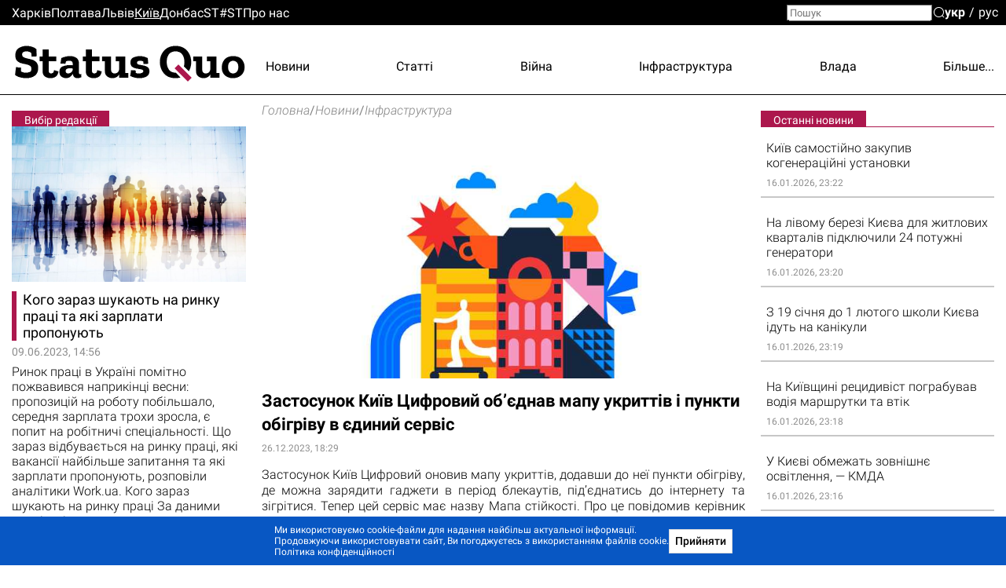

--- FILE ---
content_type: text/html; charset=utf-8
request_url: https://kiev.sq.com.ua/ukr/novini/26.12.2023/zastosunok-kiyiv-cifrovii-objednav-mapu-ukrittiv-i-punkti-obigrivu-v-jedinii-servis
body_size: 29057
content:
<!DOCTYPE html><html lang="uk"><head>
  <meta charset="utf-8">
  <meta name="viewport" content="width=device-width, initial-scale=1">
  <meta property="og:site_name" content="Status Quo">
  <link rel="preconnect" href="https://fonts.googleapis.com">
  <link rel="preconnect" href="https://fonts.gstatic.com" crossorigin="">
  <style type="text/css">@font-face{font-family:'Roboto';font-style:italic;font-weight:300;font-display:swap;src:url(https://fonts.gstatic.com/s/roboto/v30/KFOjCnqEu92Fr1Mu51TjASc3CsTYl4BOQ3o.woff2) format('woff2');unicode-range:U+0460-052F, U+1C80-1C88, U+20B4, U+2DE0-2DFF, U+A640-A69F, U+FE2E-FE2F;}@font-face{font-family:'Roboto';font-style:italic;font-weight:300;font-display:swap;src:url(https://fonts.gstatic.com/s/roboto/v30/KFOjCnqEu92Fr1Mu51TjASc-CsTYl4BOQ3o.woff2) format('woff2');unicode-range:U+0301, U+0400-045F, U+0490-0491, U+04B0-04B1, U+2116;}@font-face{font-family:'Roboto';font-style:italic;font-weight:300;font-display:swap;src:url(https://fonts.gstatic.com/s/roboto/v30/KFOjCnqEu92Fr1Mu51TjASc2CsTYl4BOQ3o.woff2) format('woff2');unicode-range:U+1F00-1FFF;}@font-face{font-family:'Roboto';font-style:italic;font-weight:300;font-display:swap;src:url(https://fonts.gstatic.com/s/roboto/v30/KFOjCnqEu92Fr1Mu51TjASc5CsTYl4BOQ3o.woff2) format('woff2');unicode-range:U+0370-03FF;}@font-face{font-family:'Roboto';font-style:italic;font-weight:300;font-display:swap;src:url(https://fonts.gstatic.com/s/roboto/v30/KFOjCnqEu92Fr1Mu51TjASc1CsTYl4BOQ3o.woff2) format('woff2');unicode-range:U+0102-0103, U+0110-0111, U+0128-0129, U+0168-0169, U+01A0-01A1, U+01AF-01B0, U+1EA0-1EF9, U+20AB;}@font-face{font-family:'Roboto';font-style:italic;font-weight:300;font-display:swap;src:url(https://fonts.gstatic.com/s/roboto/v30/KFOjCnqEu92Fr1Mu51TjASc0CsTYl4BOQ3o.woff2) format('woff2');unicode-range:U+0100-024F, U+0259, U+1E00-1EFF, U+2020, U+20A0-20AB, U+20AD-20CF, U+2113, U+2C60-2C7F, U+A720-A7FF;}@font-face{font-family:'Roboto';font-style:italic;font-weight:300;font-display:swap;src:url(https://fonts.gstatic.com/s/roboto/v30/KFOjCnqEu92Fr1Mu51TjASc6CsTYl4BO.woff2) format('woff2');unicode-range:U+0000-00FF, U+0131, U+0152-0153, U+02BB-02BC, U+02C6, U+02DA, U+02DC, U+2000-206F, U+2074, U+20AC, U+2122, U+2191, U+2193, U+2212, U+2215, U+FEFF, U+FFFD;}@font-face{font-family:'Roboto';font-style:italic;font-weight:700;font-display:swap;src:url(https://fonts.gstatic.com/s/roboto/v30/KFOjCnqEu92Fr1Mu51TzBic3CsTYl4BOQ3o.woff2) format('woff2');unicode-range:U+0460-052F, U+1C80-1C88, U+20B4, U+2DE0-2DFF, U+A640-A69F, U+FE2E-FE2F;}@font-face{font-family:'Roboto';font-style:italic;font-weight:700;font-display:swap;src:url(https://fonts.gstatic.com/s/roboto/v30/KFOjCnqEu92Fr1Mu51TzBic-CsTYl4BOQ3o.woff2) format('woff2');unicode-range:U+0301, U+0400-045F, U+0490-0491, U+04B0-04B1, U+2116;}@font-face{font-family:'Roboto';font-style:italic;font-weight:700;font-display:swap;src:url(https://fonts.gstatic.com/s/roboto/v30/KFOjCnqEu92Fr1Mu51TzBic2CsTYl4BOQ3o.woff2) format('woff2');unicode-range:U+1F00-1FFF;}@font-face{font-family:'Roboto';font-style:italic;font-weight:700;font-display:swap;src:url(https://fonts.gstatic.com/s/roboto/v30/KFOjCnqEu92Fr1Mu51TzBic5CsTYl4BOQ3o.woff2) format('woff2');unicode-range:U+0370-03FF;}@font-face{font-family:'Roboto';font-style:italic;font-weight:700;font-display:swap;src:url(https://fonts.gstatic.com/s/roboto/v30/KFOjCnqEu92Fr1Mu51TzBic1CsTYl4BOQ3o.woff2) format('woff2');unicode-range:U+0102-0103, U+0110-0111, U+0128-0129, U+0168-0169, U+01A0-01A1, U+01AF-01B0, U+1EA0-1EF9, U+20AB;}@font-face{font-family:'Roboto';font-style:italic;font-weight:700;font-display:swap;src:url(https://fonts.gstatic.com/s/roboto/v30/KFOjCnqEu92Fr1Mu51TzBic0CsTYl4BOQ3o.woff2) format('woff2');unicode-range:U+0100-024F, U+0259, U+1E00-1EFF, U+2020, U+20A0-20AB, U+20AD-20CF, U+2113, U+2C60-2C7F, U+A720-A7FF;}@font-face{font-family:'Roboto';font-style:italic;font-weight:700;font-display:swap;src:url(https://fonts.gstatic.com/s/roboto/v30/KFOjCnqEu92Fr1Mu51TzBic6CsTYl4BO.woff2) format('woff2');unicode-range:U+0000-00FF, U+0131, U+0152-0153, U+02BB-02BC, U+02C6, U+02DA, U+02DC, U+2000-206F, U+2074, U+20AC, U+2122, U+2191, U+2193, U+2212, U+2215, U+FEFF, U+FFFD;}@font-face{font-family:'Roboto';font-style:normal;font-weight:300;font-display:swap;src:url(https://fonts.gstatic.com/s/roboto/v30/KFOlCnqEu92Fr1MmSU5fCRc4AMP6lbBP.woff2) format('woff2');unicode-range:U+0460-052F, U+1C80-1C88, U+20B4, U+2DE0-2DFF, U+A640-A69F, U+FE2E-FE2F;}@font-face{font-family:'Roboto';font-style:normal;font-weight:300;font-display:swap;src:url(https://fonts.gstatic.com/s/roboto/v30/KFOlCnqEu92Fr1MmSU5fABc4AMP6lbBP.woff2) format('woff2');unicode-range:U+0301, U+0400-045F, U+0490-0491, U+04B0-04B1, U+2116;}@font-face{font-family:'Roboto';font-style:normal;font-weight:300;font-display:swap;src:url(https://fonts.gstatic.com/s/roboto/v30/KFOlCnqEu92Fr1MmSU5fCBc4AMP6lbBP.woff2) format('woff2');unicode-range:U+1F00-1FFF;}@font-face{font-family:'Roboto';font-style:normal;font-weight:300;font-display:swap;src:url(https://fonts.gstatic.com/s/roboto/v30/KFOlCnqEu92Fr1MmSU5fBxc4AMP6lbBP.woff2) format('woff2');unicode-range:U+0370-03FF;}@font-face{font-family:'Roboto';font-style:normal;font-weight:300;font-display:swap;src:url(https://fonts.gstatic.com/s/roboto/v30/KFOlCnqEu92Fr1MmSU5fCxc4AMP6lbBP.woff2) format('woff2');unicode-range:U+0102-0103, U+0110-0111, U+0128-0129, U+0168-0169, U+01A0-01A1, U+01AF-01B0, U+1EA0-1EF9, U+20AB;}@font-face{font-family:'Roboto';font-style:normal;font-weight:300;font-display:swap;src:url(https://fonts.gstatic.com/s/roboto/v30/KFOlCnqEu92Fr1MmSU5fChc4AMP6lbBP.woff2) format('woff2');unicode-range:U+0100-024F, U+0259, U+1E00-1EFF, U+2020, U+20A0-20AB, U+20AD-20CF, U+2113, U+2C60-2C7F, U+A720-A7FF;}@font-face{font-family:'Roboto';font-style:normal;font-weight:300;font-display:swap;src:url(https://fonts.gstatic.com/s/roboto/v30/KFOlCnqEu92Fr1MmSU5fBBc4AMP6lQ.woff2) format('woff2');unicode-range:U+0000-00FF, U+0131, U+0152-0153, U+02BB-02BC, U+02C6, U+02DA, U+02DC, U+2000-206F, U+2074, U+20AC, U+2122, U+2191, U+2193, U+2212, U+2215, U+FEFF, U+FFFD;}@font-face{font-family:'Roboto';font-style:normal;font-weight:400;font-display:swap;src:url(https://fonts.gstatic.com/s/roboto/v30/KFOmCnqEu92Fr1Mu72xKKTU1Kvnz.woff2) format('woff2');unicode-range:U+0460-052F, U+1C80-1C88, U+20B4, U+2DE0-2DFF, U+A640-A69F, U+FE2E-FE2F;}@font-face{font-family:'Roboto';font-style:normal;font-weight:400;font-display:swap;src:url(https://fonts.gstatic.com/s/roboto/v30/KFOmCnqEu92Fr1Mu5mxKKTU1Kvnz.woff2) format('woff2');unicode-range:U+0301, U+0400-045F, U+0490-0491, U+04B0-04B1, U+2116;}@font-face{font-family:'Roboto';font-style:normal;font-weight:400;font-display:swap;src:url(https://fonts.gstatic.com/s/roboto/v30/KFOmCnqEu92Fr1Mu7mxKKTU1Kvnz.woff2) format('woff2');unicode-range:U+1F00-1FFF;}@font-face{font-family:'Roboto';font-style:normal;font-weight:400;font-display:swap;src:url(https://fonts.gstatic.com/s/roboto/v30/KFOmCnqEu92Fr1Mu4WxKKTU1Kvnz.woff2) format('woff2');unicode-range:U+0370-03FF;}@font-face{font-family:'Roboto';font-style:normal;font-weight:400;font-display:swap;src:url(https://fonts.gstatic.com/s/roboto/v30/KFOmCnqEu92Fr1Mu7WxKKTU1Kvnz.woff2) format('woff2');unicode-range:U+0102-0103, U+0110-0111, U+0128-0129, U+0168-0169, U+01A0-01A1, U+01AF-01B0, U+1EA0-1EF9, U+20AB;}@font-face{font-family:'Roboto';font-style:normal;font-weight:400;font-display:swap;src:url(https://fonts.gstatic.com/s/roboto/v30/KFOmCnqEu92Fr1Mu7GxKKTU1Kvnz.woff2) format('woff2');unicode-range:U+0100-024F, U+0259, U+1E00-1EFF, U+2020, U+20A0-20AB, U+20AD-20CF, U+2113, U+2C60-2C7F, U+A720-A7FF;}@font-face{font-family:'Roboto';font-style:normal;font-weight:400;font-display:swap;src:url(https://fonts.gstatic.com/s/roboto/v30/KFOmCnqEu92Fr1Mu4mxKKTU1Kg.woff2) format('woff2');unicode-range:U+0000-00FF, U+0131, U+0152-0153, U+02BB-02BC, U+02C6, U+02DA, U+02DC, U+2000-206F, U+2074, U+20AC, U+2122, U+2191, U+2193, U+2212, U+2215, U+FEFF, U+FFFD;}@font-face{font-family:'Roboto';font-style:normal;font-weight:500;font-display:swap;src:url(https://fonts.gstatic.com/s/roboto/v30/KFOlCnqEu92Fr1MmEU9fCRc4AMP6lbBP.woff2) format('woff2');unicode-range:U+0460-052F, U+1C80-1C88, U+20B4, U+2DE0-2DFF, U+A640-A69F, U+FE2E-FE2F;}@font-face{font-family:'Roboto';font-style:normal;font-weight:500;font-display:swap;src:url(https://fonts.gstatic.com/s/roboto/v30/KFOlCnqEu92Fr1MmEU9fABc4AMP6lbBP.woff2) format('woff2');unicode-range:U+0301, U+0400-045F, U+0490-0491, U+04B0-04B1, U+2116;}@font-face{font-family:'Roboto';font-style:normal;font-weight:500;font-display:swap;src:url(https://fonts.gstatic.com/s/roboto/v30/KFOlCnqEu92Fr1MmEU9fCBc4AMP6lbBP.woff2) format('woff2');unicode-range:U+1F00-1FFF;}@font-face{font-family:'Roboto';font-style:normal;font-weight:500;font-display:swap;src:url(https://fonts.gstatic.com/s/roboto/v30/KFOlCnqEu92Fr1MmEU9fBxc4AMP6lbBP.woff2) format('woff2');unicode-range:U+0370-03FF;}@font-face{font-family:'Roboto';font-style:normal;font-weight:500;font-display:swap;src:url(https://fonts.gstatic.com/s/roboto/v30/KFOlCnqEu92Fr1MmEU9fCxc4AMP6lbBP.woff2) format('woff2');unicode-range:U+0102-0103, U+0110-0111, U+0128-0129, U+0168-0169, U+01A0-01A1, U+01AF-01B0, U+1EA0-1EF9, U+20AB;}@font-face{font-family:'Roboto';font-style:normal;font-weight:500;font-display:swap;src:url(https://fonts.gstatic.com/s/roboto/v30/KFOlCnqEu92Fr1MmEU9fChc4AMP6lbBP.woff2) format('woff2');unicode-range:U+0100-024F, U+0259, U+1E00-1EFF, U+2020, U+20A0-20AB, U+20AD-20CF, U+2113, U+2C60-2C7F, U+A720-A7FF;}@font-face{font-family:'Roboto';font-style:normal;font-weight:500;font-display:swap;src:url(https://fonts.gstatic.com/s/roboto/v30/KFOlCnqEu92Fr1MmEU9fBBc4AMP6lQ.woff2) format('woff2');unicode-range:U+0000-00FF, U+0131, U+0152-0153, U+02BB-02BC, U+02C6, U+02DA, U+02DC, U+2000-206F, U+2074, U+20AC, U+2122, U+2191, U+2193, U+2212, U+2215, U+FEFF, U+FFFD;}@font-face{font-family:'Roboto';font-style:normal;font-weight:700;font-display:swap;src:url(https://fonts.gstatic.com/s/roboto/v30/KFOlCnqEu92Fr1MmWUlfCRc4AMP6lbBP.woff2) format('woff2');unicode-range:U+0460-052F, U+1C80-1C88, U+20B4, U+2DE0-2DFF, U+A640-A69F, U+FE2E-FE2F;}@font-face{font-family:'Roboto';font-style:normal;font-weight:700;font-display:swap;src:url(https://fonts.gstatic.com/s/roboto/v30/KFOlCnqEu92Fr1MmWUlfABc4AMP6lbBP.woff2) format('woff2');unicode-range:U+0301, U+0400-045F, U+0490-0491, U+04B0-04B1, U+2116;}@font-face{font-family:'Roboto';font-style:normal;font-weight:700;font-display:swap;src:url(https://fonts.gstatic.com/s/roboto/v30/KFOlCnqEu92Fr1MmWUlfCBc4AMP6lbBP.woff2) format('woff2');unicode-range:U+1F00-1FFF;}@font-face{font-family:'Roboto';font-style:normal;font-weight:700;font-display:swap;src:url(https://fonts.gstatic.com/s/roboto/v30/KFOlCnqEu92Fr1MmWUlfBxc4AMP6lbBP.woff2) format('woff2');unicode-range:U+0370-03FF;}@font-face{font-family:'Roboto';font-style:normal;font-weight:700;font-display:swap;src:url(https://fonts.gstatic.com/s/roboto/v30/KFOlCnqEu92Fr1MmWUlfCxc4AMP6lbBP.woff2) format('woff2');unicode-range:U+0102-0103, U+0110-0111, U+0128-0129, U+0168-0169, U+01A0-01A1, U+01AF-01B0, U+1EA0-1EF9, U+20AB;}@font-face{font-family:'Roboto';font-style:normal;font-weight:700;font-display:swap;src:url(https://fonts.gstatic.com/s/roboto/v30/KFOlCnqEu92Fr1MmWUlfChc4AMP6lbBP.woff2) format('woff2');unicode-range:U+0100-024F, U+0259, U+1E00-1EFF, U+2020, U+20A0-20AB, U+20AD-20CF, U+2113, U+2C60-2C7F, U+A720-A7FF;}@font-face{font-family:'Roboto';font-style:normal;font-weight:700;font-display:swap;src:url(https://fonts.gstatic.com/s/roboto/v30/KFOlCnqEu92Fr1MmWUlfBBc4AMP6lQ.woff2) format('woff2');unicode-range:U+0000-00FF, U+0131, U+0152-0153, U+02BB-02BC, U+02C6, U+02DA, U+02DC, U+2000-206F, U+2074, U+20AC, U+2122, U+2191, U+2193, U+2212, U+2215, U+FEFF, U+FFFD;}@font-face{font-family:'Roboto';font-style:normal;font-weight:900;font-display:swap;src:url(https://fonts.gstatic.com/s/roboto/v30/KFOlCnqEu92Fr1MmYUtfCRc4AMP6lbBP.woff2) format('woff2');unicode-range:U+0460-052F, U+1C80-1C88, U+20B4, U+2DE0-2DFF, U+A640-A69F, U+FE2E-FE2F;}@font-face{font-family:'Roboto';font-style:normal;font-weight:900;font-display:swap;src:url(https://fonts.gstatic.com/s/roboto/v30/KFOlCnqEu92Fr1MmYUtfABc4AMP6lbBP.woff2) format('woff2');unicode-range:U+0301, U+0400-045F, U+0490-0491, U+04B0-04B1, U+2116;}@font-face{font-family:'Roboto';font-style:normal;font-weight:900;font-display:swap;src:url(https://fonts.gstatic.com/s/roboto/v30/KFOlCnqEu92Fr1MmYUtfCBc4AMP6lbBP.woff2) format('woff2');unicode-range:U+1F00-1FFF;}@font-face{font-family:'Roboto';font-style:normal;font-weight:900;font-display:swap;src:url(https://fonts.gstatic.com/s/roboto/v30/KFOlCnqEu92Fr1MmYUtfBxc4AMP6lbBP.woff2) format('woff2');unicode-range:U+0370-03FF;}@font-face{font-family:'Roboto';font-style:normal;font-weight:900;font-display:swap;src:url(https://fonts.gstatic.com/s/roboto/v30/KFOlCnqEu92Fr1MmYUtfCxc4AMP6lbBP.woff2) format('woff2');unicode-range:U+0102-0103, U+0110-0111, U+0128-0129, U+0168-0169, U+01A0-01A1, U+01AF-01B0, U+1EA0-1EF9, U+20AB;}@font-face{font-family:'Roboto';font-style:normal;font-weight:900;font-display:swap;src:url(https://fonts.gstatic.com/s/roboto/v30/KFOlCnqEu92Fr1MmYUtfChc4AMP6lbBP.woff2) format('woff2');unicode-range:U+0100-024F, U+0259, U+1E00-1EFF, U+2020, U+20A0-20AB, U+20AD-20CF, U+2113, U+2C60-2C7F, U+A720-A7FF;}@font-face{font-family:'Roboto';font-style:normal;font-weight:900;font-display:swap;src:url(https://fonts.gstatic.com/s/roboto/v30/KFOlCnqEu92Fr1MmYUtfBBc4AMP6lQ.woff2) format('woff2');unicode-range:U+0000-00FF, U+0131, U+0152-0153, U+02BB-02BC, U+02C6, U+02DA, U+02DC, U+2000-206F, U+2074, U+20AC, U+2122, U+2191, U+2193, U+2212, U+2215, U+FEFF, U+FFFD;}@font-face{font-family:'Zilla Slab';font-style:normal;font-weight:700;font-display:swap;src:url(https://fonts.gstatic.com/s/zillaslab/v11/dFa5ZfeM_74wlPZtksIFYoEf6H2pW3pwfa3Efg.woff2) format('woff2');unicode-range:U+0100-024F, U+0259, U+1E00-1EFF, U+2020, U+20A0-20AB, U+20AD-20CF, U+2113, U+2C60-2C7F, U+A720-A7FF;}@font-face{font-family:'Zilla Slab';font-style:normal;font-weight:700;font-display:swap;src:url(https://fonts.gstatic.com/s/zillaslab/v11/dFa5ZfeM_74wlPZtksIFYoEf6HOpW3pwfa0.woff2) format('woff2');unicode-range:U+0000-00FF, U+0131, U+0152-0153, U+02BB-02BC, U+02C6, U+02DA, U+02DC, U+2000-206F, U+2074, U+20AC, U+2122, U+2191, U+2193, U+2212, U+2215, U+FEFF, U+FFFD;}</style>
  <title>Новини Києва - Застосунок Київ Цифровий об’єднав мапу укриттів і пункти обігріву в єдиний сервіс | Головні новини Києва сьогодні - Status Quo</title>
  <base href="/">
  <link rel="icon" type="image/x-icon" href="favicon.ico">
  <link href="/assets/unitegallery/css/unite-gallery.css" rel="stylesheet" type="text/css" media="print" onload="this.media='all'"><noscript><link rel="stylesheet" href="/assets/unitegallery/css/unite-gallery.css"></noscript>
  <link href="/assets/unitegallery/themes/default/ug-theme-default.css?t=1" rel="stylesheet" type="text/css">
  <script>
    function onLogoLoad() {
      document.querySelector('.logo-container').setAttribute('data-loaded', 1)
    }

    function hideLoadedWithErrorImages() {
      var imgs = document.querySelectorAll('img:not([data-listen-for-load-error])');
      for (var i = 0; i < imgs.length; i++) {
        var img = imgs.item(i);
        img.setAttribute('data-listen-for-load-error', 1);
        img.addEventListener('error', function() {
          this.setAttribute('load-error', 1);
        });
      }
    }
  </script>
<style>*{-webkit-text-size-adjust:none;}body,div,html,img{margin:0;padding:0;border:0;outline:0;vertical-align:baseline;background:transparent;}html{height:auto;-webkit-text-size-adjust:none;overflow-y:scroll;}@media (max-width:1024px){html{max-width:100vw;overflow-x:hidden;}}*{box-sizing:border-box;}body{height:100%;position:relative;background:#fff;font:16px/1.2 Roboto,sans-serif;color:#000;}.splash-logo{position:fixed;top:50%;left:50%;transform:translate(-50%,-50%);}</style><style>@font-face{font-family:icomoon;src:url(/assets/fonts/icomoon/fonts/icomoon.eot?cn7b7p);src:url(/assets/fonts/icomoon/fonts/icomoon.eot?cn7b7p#iefix) format("embedded-opentype"),url(/assets/fonts/icomoon/fonts/icomoon.ttf?cn7b7p) format("truetype"),url(/assets/fonts/icomoon/fonts/icomoon.woff?cn7b7p) format("woff"),url(/assets/fonts/icomoon/fonts/icomoon.svg?cn7b7p#icomoon) format("svg");font-weight:400;font-style:normal;font-display:block;}[class^=icon-]{font-family:icomoon!important;speak:never;font-style:normal;font-weight:400;font-feature-settings:normal;font-variant:normal;text-transform:none;line-height:1;-webkit-font-smoothing:antialiased;-moz-osx-font-smoothing:grayscale;}.icon-x:before{content:"\e903";}.icon-fb:before{content:"\e901";}.icon-tg:before{content:"\e902";}.icon-yt:before{content:"\e904";}.icon-search:before{content:"\e900";}*{-webkit-text-size-adjust:none;}article,body,div,form,h1,header,html,i,img,label,p,span,time{margin:0;padding:0;border:0;outline:0;vertical-align:baseline;background:transparent;}article,header{display:block;}html{height:auto;-webkit-text-size-adjust:none;overflow-y:scroll;}@media (max-width:1024px){html{max-width:100vw;overflow-x:hidden;}}*{box-sizing:border-box;}body{height:100%;position:relative;background:#fff;font:16px/1.2 Roboto,sans-serif;color:#000;}button{font-family:Roboto,sans-serif;}button{font-weight:500;outline:0;-webkit-appearance:none;-moz-appearance:none;appearance:none;cursor:pointer;}img:not([height]){max-width:100%;height:auto;}input{font-family:Roboto,sans-serif;}input{vertical-align:top;}a{color:#000;}a:hover{cursor:pointer;}a:hover,a:hover .like-h3{color:#939393;}.like-h3,h1{line-height:1.1;color:#000;}h1{font-size:29px;font-weight:700;}.like-h3,a,p{font-size:16px;}a{vertical-align:baseline;transform:translateZ(0);}a,a:hover{text-decoration:none;}.container{width:100%;max-width:1350px;padding:0 15px;margin:0 auto;overflow:hidden;}.clear-float{font-size:0;line-height:0!important;display:block!important;float:none!important;clear:both;overflow:hidden;border:none!important;}.icon-btn{background:none;padding:0;margin:0;outline:none;border:none;box-shadow:none;color:inherit;}input[type=search]::-webkit-search-decoration{visibility:hidden;display:none!important;pointer-events:none;position:absolute;right:0;}@media screen and (min-width:671px){.show-in-one-column-only{display:none!important;}}</style><link rel="stylesheet" href="1756133872365/browser/styles.aeaf3147df2938a45d29.css" media="print" onload="this.media='all'"><noscript><link rel="stylesheet" href="1756133872365/browser/styles.aeaf3147df2938a45d29.css"></noscript><style ng-transition="serverApp">#main[_ngcontent-sc56]{min-height:100vh}.maintenance-text[_ngcontent-sc56]{position:fixed;top:50%;left:0;right:0;transform:translateY(-50%);text-align:center}.maintenance-text[_ngcontent-sc56]   a[_ngcontent-sc56]{font-size:inherit}h1[_ngcontent-sc56]{position:absolute;top:-1000px}</style><meta property="og:locale" content="uk"><style ng-transition="serverApp">header[_ngcontent-sc53]{border-bottom:1px solid #000;position:relative}header[_ngcontent-sc53] > .container[_ngcontent-sc53]{height:88px;display:flex;overflow:visible;position:relative}.cities-list-container[_ngcontent-sc53]{height:32px;display:flex;align-items:center;background:#000}.cities-list-container[_ngcontent-sc53]   .cities-list[_ngcontent-sc53]{display:flex;align-items:center;grid-gap:46px;gap:46px}@media screen and (max-width:1020px){.cities-list-container[_ngcontent-sc53]   .cities-list[_ngcontent-sc53]{grid-gap:22px;gap:22px}}.cities-list-container[_ngcontent-sc53]   a[_ngcontent-sc53]{color:#fff}.cities-list-container[_ngcontent-sc53]   a.current[_ngcontent-sc53], .cities-list-container[_ngcontent-sc53]   a[_ngcontent-sc53]:hover{text-decoration:underline}.categories-list[_ngcontent-sc53]{display:flex;align-items:center;padding-top:9px;grid-gap:22px;gap:22px;justify-content:space-between;flex-grow:1;position:relative}.categories-list[_ngcontent-sc53] > a[_ngcontent-sc53]{display:none}.categories-list[_ngcontent-sc53]   .more-link[_ngcontent-sc53]{display:none;cursor:default;padding-left:20px;margin-left:-20px}.categories-list[_ngcontent-sc53]   .more-link[_ngcontent-sc53]:hover{display:flex;height:100%;align-items:center;position:relative;color:#939393}.categories-list[_ngcontent-sc53]   .more-link[_ngcontent-sc53]:hover:before{content:"";position:absolute;bottom:0;right:0;left:-100%;height:32px}.categories-list[_ngcontent-sc53]   .more-link[_ngcontent-sc53]:hover   .more-categories-list[_ngcontent-sc53]{display:block}.categories-list[_ngcontent-sc53]   .more-categories-list[_ngcontent-sc53]{position:absolute;right:-15px;top:100%;min-width:250px;display:none;border:1px solid #000;border-top:none;background:#fff;z-index:1;padding:4px 0 8px}@media screen and (max-width:1350px){.categories-list[_ngcontent-sc53]   .more-categories-list[_ngcontent-sc53]{border-right-color:transparent}}.categories-list[_ngcontent-sc53]   .more-categories-list[_ngcontent-sc53]   a[_ngcontent-sc53]{height:36px;display:flex;padding:3px 19px 3px 35px;align-items:center;justify-content:flex-end}.categories-list[_ngcontent-sc53]   .more-categories-list[_ngcontent-sc53]:hover{display:block}@media screen and (min-width:700px){.categories-list[_ngcontent-sc53] > a[_ngcontent-sc53]:nth-child(3):last-of-type, .categories-list[_ngcontent-sc53] > a[_ngcontent-sc53]:nth-child(-n+2){display:block}.categories-list[_ngcontent-sc53] > a[_ngcontent-sc53]:nth-child(3):last-of-type + .more-link[_ngcontent-sc53]{display:none}.categories-list[_ngcontent-sc53]   .more-link[_ngcontent-sc53]:nth-child(n+2){display:flex}.categories-list[_ngcontent-sc53]   .more-link[_ngcontent-sc53]:nth-child(n+2) ~ a[_ngcontent-sc53]{display:none}.categories-list[_ngcontent-sc53]   .more-link[_ngcontent-sc53]:nth-child(n+2) ~ a[_ngcontent-sc53]:nth-child(-n+2){display:block}.categories-list[_ngcontent-sc53]   .more-link[_ngcontent-sc53]   a[_ngcontent-sc53]:nth-child(-n+2){display:none}}@media screen and (min-width:800px){.categories-list[_ngcontent-sc53] > a[_ngcontent-sc53]:nth-child(4):last-of-type, .categories-list[_ngcontent-sc53] > a[_ngcontent-sc53]:nth-child(-n+3){display:block}.categories-list[_ngcontent-sc53] > a[_ngcontent-sc53]:nth-child(4):last-of-type + .more-link[_ngcontent-sc53]{display:none}.categories-list[_ngcontent-sc53]   .more-link[_ngcontent-sc53]:nth-child(n+3){display:flex}.categories-list[_ngcontent-sc53]   .more-link[_ngcontent-sc53]:nth-child(n+3) ~ a[_ngcontent-sc53]{display:none}.categories-list[_ngcontent-sc53]   .more-link[_ngcontent-sc53]:nth-child(n+3) ~ a[_ngcontent-sc53]:nth-child(-n+3){display:block}.categories-list[_ngcontent-sc53]   .more-link[_ngcontent-sc53]   a[_ngcontent-sc53]:nth-child(-n+3){display:none}}@media screen and (min-width:1000px){.categories-list[_ngcontent-sc53] > a[_ngcontent-sc53]:nth-child(5):last-of-type, .categories-list[_ngcontent-sc53] > a[_ngcontent-sc53]:nth-child(-n+4){display:block}.categories-list[_ngcontent-sc53] > a[_ngcontent-sc53]:nth-child(5):last-of-type + .more-link[_ngcontent-sc53]{display:none}.categories-list[_ngcontent-sc53]   .more-link[_ngcontent-sc53]:nth-child(n+4){display:flex}.categories-list[_ngcontent-sc53]   .more-link[_ngcontent-sc53]:nth-child(n+4) ~ a[_ngcontent-sc53]{display:none}.categories-list[_ngcontent-sc53]   .more-link[_ngcontent-sc53]:nth-child(n+4) ~ a[_ngcontent-sc53]:nth-child(-n+4){display:block}.categories-list[_ngcontent-sc53]   .more-link[_ngcontent-sc53]   a[_ngcontent-sc53]:nth-child(-n+4){display:none}}@media screen and (min-width:1250px){.categories-list[_ngcontent-sc53] > a[_ngcontent-sc53]:nth-child(6):last-of-type, .categories-list[_ngcontent-sc53] > a[_ngcontent-sc53]:nth-child(-n+5){display:block}.categories-list[_ngcontent-sc53] > a[_ngcontent-sc53]:nth-child(6):last-of-type + .more-link[_ngcontent-sc53]{display:none}.categories-list[_ngcontent-sc53]   .more-link[_ngcontent-sc53]:nth-child(n+5){display:flex}.categories-list[_ngcontent-sc53]   .more-link[_ngcontent-sc53]:nth-child(n+5) ~ a[_ngcontent-sc53]{display:none}.categories-list[_ngcontent-sc53]   .more-link[_ngcontent-sc53]:nth-child(n+5) ~ a[_ngcontent-sc53]:nth-child(-n+5){display:block}.categories-list[_ngcontent-sc53]   .more-link[_ngcontent-sc53]   a[_ngcontent-sc53]:nth-child(-n+5){display:none}}#mobile-menu-switcher[_ngcontent-sc53], #opened-menu-click-listener[_ngcontent-sc53]{display:none}.logo-container[_ngcontent-sc53]{display:flex;opacity:0}.logo-container[data-loaded][_ngcontent-sc53]{opacity:1}.logo-container[_ngcontent-sc53]   a[_ngcontent-sc53]{position:relative;display:flex}.logo-container[_ngcontent-sc53]   a[_ngcontent-sc53]:after{content:"";position:absolute;left:72.7%;top:68.3%;width:8%;height:9.6%;transform:translate(-50%,-50%) rotate(45deg);background:var(--main-color,#a14484)}@media screen and (max-width:840px),screen and (pointer:coarse){[_nghost-sc53]{position:sticky;top:0;background:#fff;display:block;z-index:1}header[_ngcontent-sc53]{display:flex;align-items:center}}@media only screen and (max-width:840px) and (max-width:670px),only screen and (pointer:coarse) and (max-width:670px){header[_ngcontent-sc53]{height:40px}}@media only screen and (max-width:840px) and (min-width:671px) and (max-width:1000px),only screen and (pointer:coarse) and (min-width:671px) and (max-width:1000px){header[_ngcontent-sc53]{height:48px}}@media screen and (max-width:840px),screen and (pointer:coarse){.logo-container[_ngcontent-sc53]   img[_ngcontent-sc53]{max-width:35vw;max-height:43px}.categories-list[_ngcontent-sc53], .cities-list-container[_ngcontent-sc53], .search[_ngcontent-sc53]{display:none}header[_ngcontent-sc53] > .container[_ngcontent-sc53]{align-items:center;justify-content:center;height:auto;position:static}sq-select-language[_ngcontent-sc53]{position:absolute;left:12px;top:50%;transform:translateY(-50%)}#mobile-menu-switcher[_ngcontent-sc53]:checked ~ label[for=mobile-menu-switcher][_ngcontent-sc53]   .line-1[_ngcontent-sc53], #mobile-menu-switcher[_ngcontent-sc53]:checked ~ label[for=mobile-menu-switcher][_ngcontent-sc53]   .line-4[_ngcontent-sc53]{opacity:0}#mobile-menu-switcher[_ngcontent-sc53]:checked ~ label[for=mobile-menu-switcher][_ngcontent-sc53]   .line-2[_ngcontent-sc53]{transform:rotate(-38deg)}#mobile-menu-switcher[_ngcontent-sc53]:checked ~ label[for=mobile-menu-switcher][_ngcontent-sc53]   .line-3[_ngcontent-sc53]{transform:rotate(38deg)}#mobile-menu-switcher[_ngcontent-sc53]:checked ~ label[for=mobile-menu-switcher][_ngcontent-sc53] ~ .container[_ngcontent-sc53]   .categories-list[_ngcontent-sc53]{position:absolute;display:block;left:0;right:0;top:100%;background:#fff;z-index:1;margin-top:1px;box-shadow:0 4px 4px rgba(0,0,0,.25);max-height:85vh;overflow:auto;padding:52px 10px 30px 50%}#mobile-menu-switcher[_ngcontent-sc53]:checked ~ label[for=mobile-menu-switcher][_ngcontent-sc53] ~ .container[_ngcontent-sc53]   .categories-list[_ngcontent-sc53] > a[_ngcontent-sc53]{display:flex;height:36px;align-items:center;line-height:1.1}#mobile-menu-switcher[_ngcontent-sc53]:checked ~ label[for=mobile-menu-switcher][_ngcontent-sc53] ~ .container[_ngcontent-sc53]   .categories-list[_ngcontent-sc53]   .more-link[_ngcontent-sc53]{display:none}#mobile-menu-switcher[_ngcontent-sc53]:checked ~ label[for=mobile-menu-switcher][_ngcontent-sc53] ~ .cities-list-container[_ngcontent-sc53]{position:absolute;left:0;top:100%;margin-top:53px;background-color:transparent!important;z-index:2;display:block;max-width:45%;max-height:calc($mobile-menu-items-container-max-height - 11px);overflow:auto;height:auto}#mobile-menu-switcher[_ngcontent-sc53]:checked ~ label[for=mobile-menu-switcher][_ngcontent-sc53] ~ .cities-list-container[_ngcontent-sc53]   .cities-list[_ngcontent-sc53]{flex-direction:column;align-items:flex-start;justify-content:center;grid-gap:0;gap:0}#mobile-menu-switcher[_ngcontent-sc53]:checked ~ label[for=mobile-menu-switcher][_ngcontent-sc53] ~ .cities-list-container[_ngcontent-sc53]   .cities-list[_ngcontent-sc53]   a[_ngcontent-sc53]{color:#000;height:36px;display:flex;align-items:center;padding-left:10px}#mobile-menu-switcher[_ngcontent-sc53]:checked ~ label[for=mobile-menu-switcher][_ngcontent-sc53] ~ .container[_ngcontent-sc53]   .search[_ngcontent-sc53]{position:absolute;top:100%;left:0;right:0;height:40px;display:block;border:1px solid #000;border-right:none;border-left:none;background:#fff;z-index:2}#mobile-menu-switcher[_ngcontent-sc53]:checked ~ label[for=mobile-menu-switcher][_ngcontent-sc53] ~ .container[_ngcontent-sc53]   .search[_ngcontent-sc53]   input[_ngcontent-sc53]{position:absolute;left:0;right:0;top:0;bottom:0;height:100%;width:100%;border:none;outline:none;font-size:16px;padding-left:50px}#mobile-menu-switcher[_ngcontent-sc53]:checked ~ label[for=mobile-menu-switcher][_ngcontent-sc53] ~ .container[_ngcontent-sc53]   .search[_ngcontent-sc53]   .icon-btn[_ngcontent-sc53]{position:absolute;left:20px;top:50%;transform:translateY(-50%);font-size:16px;width:auto}#mobile-menu-switcher[_ngcontent-sc53]:checked ~ label[for=mobile-menu-switcher][_ngcontent-sc53] ~ #opened-menu-click-listener[_ngcontent-sc53]{display:block;position:absolute;left:0;top:0;right:0;height:100vh}}label[for=mobile-menu-switcher][_ngcontent-sc53]{position:absolute;right:15px;top:50%;transform:translateY(-50%);width:30px;height:20px;z-index:1}label[for=mobile-menu-switcher][_ngcontent-sc53]   .line[_ngcontent-sc53]{position:absolute;left:0;right:0;height:2px;background:#000;border-radius:2px;transition:all .3s}label[for=mobile-menu-switcher][_ngcontent-sc53]   .line.line-1[_ngcontent-sc53]{top:0}label[for=mobile-menu-switcher][_ngcontent-sc53]   .line.line-2[_ngcontent-sc53], label[for=mobile-menu-switcher][_ngcontent-sc53]   .line.line-3[_ngcontent-sc53]{top:50%;margin-top:-1px;transition-delay:.1s}label[for=mobile-menu-switcher][_ngcontent-sc53]   .line.line-4[_ngcontent-sc53]{bottom:0}@media screen and (pointer:fine) and (min-width:841px){.cities-list[_ngcontent-sc53]{padding-right:315px}.logo-container[_ngcontent-sc53]{width:25%;padding-right:10px;margin-right:10px;display:flex;align-items:center}label[for=mobile-menu-switcher][_ngcontent-sc53]{display:none}header[_ngcontent-sc53] > .container[_ngcontent-sc53]{padding-top:7px}.search[_ngcontent-sc53]{display:flex;grid-gap:8px;gap:8px}.search[_ngcontent-sc53]   .icon-btn[_ngcontent-sc53]{width:16px}.search-and-lang[_ngcontent-sc53]{display:flex;align-items:center;grid-gap:30px;gap:30px;position:absolute;right:10px;top:-16px;transform:translateY(-50%);color:#fff}.search-and-lang[_ngcontent-sc53]   sq-select-language[_ngcontent-sc53]{margin-top:-2px}}</style><style ng-transition="serverApp">[_nghost-sc55]{display:block;background:#000711;color:#fff}.footer-container[_ngcontent-sc55]{padding:28px 15px 23px}.footer-row[_ngcontent-sc55]{display:flex;grid-gap:20px;gap:20px}.footer-row[_ngcontent-sc55]   .buttons-and-social-links[_ngcontent-sc55]{display:flex;margin-left:auto;grid-gap:56px;gap:56px;align-items:flex-start}.footer-row[_ngcontent-sc55]   .buttons-and-social-links[_ngcontent-sc55]   .buttons[_ngcontent-sc55]{display:flex;flex-wrap:wrap;grid-gap:7px 17px;gap:7px 17px;max-width:466px}@media only screen and (max-width:1350px),only screen and (min-width:1351px){.footer-row[_ngcontent-sc55]   .buttons-and-social-links[_ngcontent-sc55]   .buttons[_ngcontent-sc55]{min-width:380px}}.footer-row[_ngcontent-sc55]   .buttons-and-social-links[_ngcontent-sc55]   .buttons[_ngcontent-sc55]   a[_ngcontent-sc55]{border:1px solid #fff;width:calc(50% - 9px);height:44px;display:flex;justify-content:center;align-items:center;font-weight:300;color:#fff;padding:5px;text-align:center;line-height:1}.footer-row[_ngcontent-sc55]   .buttons-and-social-links[_ngcontent-sc55]   .buttons[_ngcontent-sc55]   a.highlighted[_ngcontent-sc55]{background:#fff;color:#000}.footer-row[_ngcontent-sc55]   .buttons-and-social-links[_ngcontent-sc55]   .buttons[_ngcontent-sc55]   a[_ngcontent-sc55]:hover{opacity:.8}.footer-row[_ngcontent-sc55]   .buttons-and-social-links[_ngcontent-sc55]   .social-links[_ngcontent-sc55]{display:flex;grid-gap:10px;gap:10px;flex-wrap:wrap}.footer-row[_ngcontent-sc55]   .buttons-and-social-links[_ngcontent-sc55]   .social-links[_ngcontent-sc55]   a[_ngcontent-sc55]{flex-shrink:0;color:#fff;font-size:36px}.footer-row[_ngcontent-sc55]   .buttons-and-social-links[_ngcontent-sc55]   .social-links[_ngcontent-sc55]   a[_ngcontent-sc55]:hover{opacity:.9}@media screen and (max-width:960px){.footer-row[_ngcontent-sc55]   .buttons-and-social-links[_ngcontent-sc55]   .buttons[_ngcontent-sc55]{max-width:275px;min-width:230px}.footer-row[_ngcontent-sc55]   .buttons-and-social-links[_ngcontent-sc55]   .buttons[_ngcontent-sc55]   a[_ngcontent-sc55]{width:100%}.footer-row[_ngcontent-sc55]   .buttons-and-social-links[_ngcontent-sc55]   .social-links[_ngcontent-sc55]{flex-wrap:nowrap;flex-direction:column}}@media screen and (max-width:700px){.footer-row[_ngcontent-sc55]{flex-direction:column}.footer-row[_ngcontent-sc55]   .text[_ngcontent-sc55]{order:2}.footer-row[_ngcontent-sc55]   .buttons[_ngcontent-sc55]{min-width:auto}.footer-row[_ngcontent-sc55]   .buttons-and-social-links[_ngcontent-sc55]{order:1;margin-left:0;justify-content:space-between}}.footer-row[_ngcontent-sc55]   .text[_ngcontent-sc55]{font-weight:300;font-size:14px}.footer-row[_ngcontent-sc55]   .text[_ngcontent-sc55]     h1{font-weight:inherit;font-size:inherit;margin:0;display:inline;padding:0;color:inherit}.footer-row[_ngcontent-sc55]   .text[_ngcontent-sc55]     table{margin:15px 0}.footer-row[_ngcontent-sc55]   .text[_ngcontent-sc55]     table th{font-weight:400;height:28px}.footer-row[_ngcontent-sc55]   .text[_ngcontent-sc55]     table th:first-child{padding-right:46px}.footer-row[_ngcontent-sc55]   .text[_ngcontent-sc55]     table td{line-height:1.3}.footer-row[_ngcontent-sc55]   .text[_ngcontent-sc55]     a{color:#fff}.footer-row[_ngcontent-sc55]   .text[_ngcontent-sc55]     a:hover{opacity:.8}.footer-row.text-2[_ngcontent-sc55]{font-size:12px;margin:13px 0 0;display:block}.footer-row.text-2[_ngcontent-sc55]     *{font-size:inherit}.cookies-accept[_ngcontent-sc55]{color:#fff;font-size:12px;background-color:#0857c3;padding:10px 15px;position:fixed;bottom:0;right:0;left:0;width:100%;display:flex;justify-content:center;align-items:center;grid-gap:16px;gap:16px}.cookies-accept[_ngcontent-sc55]     a{font-size:inherit;color:inherit}@media screen and (max-width:700px){.cookies-accept[_ngcontent-sc55]{flex-direction:column;grid-gap:0;gap:0;align-items:flex-start}.cookies-accept[_ngcontent-sc55]   .button-container[_ngcontent-sc55]{margin:-10px 0 0 auto}}</style><style ng-transition="serverApp">[_nghost-sc52]{display:flex}a[_ngcontent-sc52]{color:inherit}a.active[_ngcontent-sc52]{font-weight:700}a[_ngcontent-sc52] + a[_ngcontent-sc52]:before{content:"/";display:inline-block;font-weight:400;margin:0 5px}</style><meta _ngcontent-sc56="" property="fb:admins" content="100002069340398"><meta _ngcontent-sc56="" property="fb:app_id" content="159494080806845"><!-- prtn --><script _ngcontent-sc56="" type="text/javascript"><!--
var _acic={dataProvider:10};(function(){var e=document.createElement("script");e.type="text/javascript";e.async=true;e.src="//www.acint.net/aci.js";var t=document.getElementsByTagName("script")[0];t.parentNode.insertBefore(e,t)})()
//-->
</script><!-- /prtn  --><meta _ngcontent-sc56="" name="yandex-verification" content="27ea2987ab04699d"><meta _ngcontent-sc56="" name="yandex-verification" content="cc51be89f706e2c7"><meta _ngcontent-sc56="" name="2b60ea13e06c3c43f08dca80d2d13763" content=""><meta _ngcontent-sc56="" name="d7bf0a6102400af6a1b3959b204a763a" content="34d6c1c3b13e9e4fbbcd88c36772faf9"><meta _ngcontent-sc56="" name="rpa18caad873e84764a0432c2fa81a403b" content="23e7da1984094b73b0dd86bed1790a3e"><meta _ngcontent-sc56="" name="wmail-verification" content="36b05d35e61296ea4a625a19de86f220"><meta _ngcontent-sc56="" name="d6144b49f5c5a1577b847cae810a2228" content="af980010e2f1f7a716f823140fbded33"><!--04158e5768c609bf3fc1b7d91faa6634--><!-- prtn --><script _ngcontent-sc56="" type="text/javascript"><!--
var _acic={dataProvider:10};(function(){var e=document.createElement("script");e.type="text/javascript";e.async=true;e.src="//www.acint.net/aci.js";var t=document.getElementsByTagName("script")[0];t.parentNode.insertBefore(e,t)})()
//-->
</script><!-- /prtn --><!-- Google Tag Manager --><script _ngcontent-sc56="">(function(w,d,s,l,i){w[l]=w[l]||[];w[l].push({'gtm.start':
new Date().getTime(),event:'gtm.js'});var f=d.getElementsByTagName(s)[0],
j=d.createElement(s),dl=l!='dataLayer'?'&l='+l:'';j.async=true;j.src=
'https://www.googletagmanager.com/gtm.js?id='+i+dl;f.parentNode.insertBefore(j,f);
})(window,document,'script','dataLayer','GTM-WWT88K7');
</script><!-- /Google Tag Manager --><!-- GTM prtn --><script _ngcontent-sc56="" async="" src="https://www.googletagmanager.com/gtag/js?id=G-T1B8EH6H16"></script><script _ngcontent-sc56="">window.dataLayer = window.dataLayer || [];
  function gtag(){dataLayer.push(arguments);}
  gtag('js', new Date());

  gtag('config', 'G-T1B8EH6H16');
</script><!-- //GTM prtn --><!-- Global site tag (gtag.js) - Google Analytics --><script _ngcontent-sc56="" async="" src="https://www.googletagmanager.com/gtag/js?id=UA-109845499-1"></script><script _ngcontent-sc56="">window.dataLayer = window.dataLayer || [];
	function gtag(){dataLayer.push(arguments);}
	gtag('js', new Date());
    gtag('config', 'G-JHSZQ5SN7N');
	gtag('config', 'G-9S5DL9TRR2');
</script><!-- /Google Analytics --><!-- adsbygoogle --><script _ngcontent-sc56="" async="" src="https://pagead2.googlesyndication.com/pagead/js/adsbygoogle.js?client=ca-pub-9276629481657818" crossorigin="anonymous"></script><!-- /adsbygoogle --><!-- Matomo loc--><script _ngcontent-sc56="">var _paq = window._paq = window._paq || [];
  /* tracker methods like "setCustomDimension" should be called before "trackPageView" */
  _paq.push(["setDocumentTitle", document.domain + "/" + document.title]);
  _paq.push(["setCookieDomain", "*.sq.com.ua"]);
  _paq.push(['trackPageView']);
  _paq.push(['enableLinkTracking']);
  (function() {
    var u="//atomo.sq.com.ua/";
    _paq.push(['setTrackerUrl', u+'matomo.php']);
    _paq.push(['setSiteId', '1']);
    var d=document, g=d.createElement('script'), s=d.getElementsByTagName('script')[0];
    g.async=true; g.src=u+'matomo.js'; s.parentNode.insertBefore(g,s);
  })();
</script><!-- End Matomo Code --><style ng-transition="serverApp">.columns[_ngcontent-sc67]{display:flex}@media only screen and (min-width:1351px){.columns[_ngcontent-sc67]{padding-top:30px}}@media only screen and (max-width:1350px),only screen and (min-width:671px) and (max-width:1000px){.columns[_ngcontent-sc67]{padding-top:20px}}@media only screen and (max-width:670px){.columns[_ngcontent-sc67]{padding-top:15px;flex-direction:column}}.columns[_ngcontent-sc67]   .left-col[_ngcontent-sc67]{width:25%;display:flex;flex-direction:column;grid-gap:20px;gap:20px;padding:0 30px 0 0}@media only screen and (max-width:1350px){.columns[_ngcontent-sc67]   .left-col[_ngcontent-sc67]{padding-right:15px}}@media only screen and (max-width:670px),only screen and (min-width:671px) and (max-width:1000px){.columns[_ngcontent-sc67]   .left-col[_ngcontent-sc67]{display:none}}.columns[_ngcontent-sc67]   .center-col[_ngcontent-sc67]{width:50%;padding:0 10px}@media only screen and (max-width:1350px){.columns[_ngcontent-sc67]   .center-col[_ngcontent-sc67]{padding:0 5px}}@media only screen and (min-width:671px) and (max-width:1000px){.columns[_ngcontent-sc67]   .center-col[_ngcontent-sc67]{width:66.666%;padding:0 6.666px 0 0}}@media only screen and (max-width:670px){.columns[_ngcontent-sc67]   .center-col[_ngcontent-sc67]{width:100%;padding:0}}.columns[_ngcontent-sc67]   .right-col[_ngcontent-sc67]{width:25%;padding:0 0 0 30px}@media only screen and (max-width:1350px){.columns[_ngcontent-sc67]   .right-col[_ngcontent-sc67]{padding-left:15px}}@media only screen and (min-width:671px) and (max-width:1000px){.columns[_ngcontent-sc67]   .right-col[_ngcontent-sc67]{width:33.3333%;padding-left:13.3332px}}@media only screen and (max-width:670px){.columns[_ngcontent-sc67]   .right-col[_ngcontent-sc67]{width:100%;padding:0;margin-top:18px}}.columns[_ngcontent-sc67]   .right-col[_ngcontent-sc67]   .news-block-3[_ngcontent-sc67], .columns[_ngcontent-sc67]   .right-col[_ngcontent-sc67]   .news-block-4[_ngcontent-sc67]{display:none}@media only screen and (max-width:670px){.columns[_ngcontent-sc67]   .right-col[_ngcontent-sc67]   .news-block-3[_ngcontent-sc67], .columns[_ngcontent-sc67]   .right-col[_ngcontent-sc67]   .news-block-4[_ngcontent-sc67]{display:block}}.breadcrumbs[_ngcontent-sc67]{color:#828282;display:flex!important;grid-gap:5px;gap:5px;max-width:100vw;overflow:hidden;overflow-x:auto}@media only screen and (min-width:1351px){.breadcrumbs[_ngcontent-sc67]{margin:-15px 0 15px}}@media only screen and (max-width:1350px){.breadcrumbs[_ngcontent-sc67]{margin:-10px 0 10px}}@media only screen and (max-width:670px){.breadcrumbs[_ngcontent-sc67]{margin:-5px 0 10px}}.breadcrumbs[_ngcontent-sc67]   a[_ngcontent-sc67]{color:inherit;font-style:italic;font-weight:500;cursor:default}.breadcrumbs[_ngcontent-sc67]   a[href][_ngcontent-sc67]:hover{text-decoration:underline;cursor:pointer}.partners-news[_ngcontent-sc67]   .breadcrumbs[_ngcontent-sc67]   a[_ngcontent-sc67], .partners-news[_ngcontent-sc67]   .breadcrumbs[_ngcontent-sc67]   div[_ngcontent-sc67], .partners-news[_ngcontent-sc67]   .breadcrumbs[_ngcontent-sc67]   span[_ngcontent-sc67]{font-size:14px}sq-weather-widget[_ngcontent-sc67]{margin-top:24px;display:block}.seo-categories[_ngcontent-sc67]{display:grid;grid-template-columns:repeat(4,calc(25% - 30px));grid-column-gap:40px;column-gap:40px;margin:15px 0 50px}@media screen and (max-width:1350px){.seo-categories[_ngcontent-sc67]{grid-gap:20px;gap:20px;grid-template-columns:repeat(4,calc(25% - 15px))}}@media screen and (max-width:1000px){.seo-categories[_ngcontent-sc67]{grid-template-columns:repeat(3,calc(33.333% - 14px))}}@media screen and (max-width:740px){.seo-categories[_ngcontent-sc67]{grid-template-columns:repeat(2,calc(50% - 10px))}}@media screen and (max-width:540px){.seo-categories[_ngcontent-sc67]{grid-template-columns:repeat(1,100%);grid-gap:17px;gap:17px}}.seo-categories[_ngcontent-sc67]   .block[_ngcontent-sc67]{display:flex;flex-direction:column;page-break-inside:avoid;break-inside:avoid;margin-bottom:20px}.seo-categories[_ngcontent-sc67]   .block[_ngcontent-sc67]   .block-title[_ngcontent-sc67]{display:flex}.seo-categories[_ngcontent-sc67]   .block[_ngcontent-sc67]   .block-title[_ngcontent-sc67]   .block-title-text[_ngcontent-sc67]{background:var(--main-color,#a14484);height:20px;display:flex;align-items:center;margin-right:auto;color:#fff;padding:3px 16px 0;font-size:14px}.seo-categories[_ngcontent-sc67]   .block[_ngcontent-sc67]   .news[_ngcontent-sc67]{flex-grow:1;background:#eee}.seo-categories[_ngcontent-sc67]   .block[_ngcontent-sc67]   .news[_ngcontent-sc67]   sq-small-article[_ngcontent-sc67]{display:block;border-bottom:2px solid #c7c7c7}.seo-categories[_ngcontent-sc67]   .block[_ngcontent-sc67]   .news[_ngcontent-sc67]   sq-small-article[_ngcontent-sc67]:last-child{border-bottom:none}.seo-categories[_ngcontent-sc67]   .block[_ngcontent-sc67]   .news[_ngcontent-sc67]     h3{font-weight:300;padding:20px 7px 6px;line-height:1.3}.seo-categories[_ngcontent-sc67]   .block[_ngcontent-sc67]   .news[_ngcontent-sc67]     sq-news-date{padding:0 7px 8px}.old-footer-ads[_ngcontent-sc67]{display:flex;flex-direction:column;grid-gap:14px;gap:14px;margin-bottom:12px}@media screen and (min-width:370px) and (max-width:670px){.old-footer-ads[_ngcontent-sc67]{flex-direction:row;flex-wrap:wrap;grid-gap:10px;gap:10px;justify-content:center}.old-footer-ads[_ngcontent-sc67]     .ad-banner-container{width:calc(50% - 5px)}}.right-col[_ngcontent-sc67]   .old-footer-ads[_ngcontent-sc67]{margin-top:20px;margin-bottom:0}.page-home[_ngcontent-sc67]   .right-col[_ngcontent-sc67]{margin-top:0!important}@media only screen and (max-width:670px){.right-col[_ngcontent-sc67]   .block-latest[_ngcontent-sc67]{display:none}.page-home[_ngcontent-sc67]   .right-col[_ngcontent-sc67]   .block-latest[_ngcontent-sc67]{display:block}}.news-block-3[_ngcontent-sc67]     .img-container, .news-block-4[_ngcontent-sc67]     .img-container, .seo-categories[_ngcontent-sc67]     .img-container{height:163px;display:flex;align-items:center;justify-content:center}.news-block-3[_ngcontent-sc67]     .img-container img, .news-block-4[_ngcontent-sc67]     .img-container img, .seo-categories[_ngcontent-sc67]     .img-container img{min-width:100%;min-height:100%;max-width:none;height:auto;width:auto!important}@media only screen and (max-width:1350px){.news-block-3[_ngcontent-sc67]     .img-container, .news-block-4[_ngcontent-sc67]     .img-container, .seo-categories[_ngcontent-sc67]     .img-container{height:12.3vw}}@media only screen and (min-width:671px) and (max-width:1000px){.news-block-3[_ngcontent-sc67]     .img-container, .news-block-4[_ngcontent-sc67]     .img-container, .seo-categories[_ngcontent-sc67]     .img-container{height:17vw}}@media only screen and (max-width:670px){.news-block-3[_ngcontent-sc67]     .img-container, .news-block-4[_ngcontent-sc67]     .img-container, .seo-categories[_ngcontent-sc67]     .img-container{height:auto;max-height:180px}}</style><style ng-transition="serverApp">@charset "UTF-8";[_nghost-sc69]     .highlighted-search{color:#d00;font-weight:inherit!important}#main-img-holder[_ngcontent-sc69]{position:relative}#main-img-holder[_ngcontent-sc69]     #gallery{line-height:0}#main-img-holder[_ngcontent-sc69]     #main-img-description{position:absolute;left:0;bottom:0;padding:3px 20px;color:#fff;background:rgba(0,0,0,.4)}h1[_ngcontent-sc69]{font-size:22px;font-weight:700;padding:14px 0 8px;line-height:30px}@media only screen and (min-width:1351px){h1[_ngcontent-sc69]{padding:12px 0 10px;font-weight:900;font-size:30px;line-height:35px}}.news-date-and-validating[_ngcontent-sc69]{font-size:12px;font-weight:400;color:#515151;display:block;margin-bottom:17px}.news-date-and-validating[_ngcontent-sc69]   .is-validating[_ngcontent-sc69]:before{content:"? ";padding-left:5px}article[_ngcontent-sc69]   img[_ngcontent-sc69]{margin:0 auto;display:block;width:100%}.article-body[_ngcontent-sc69]     *{box-sizing:border-box;font-weight:300;font-size:16px;line-height:1.25}.article-body[_ngcontent-sc69]     img{height:auto!important}.article-body[_ngcontent-sc69]     p{margin:0 0 20px;text-align:justify}.article-body[_ngcontent-sc69]     .blockquote, .article-body[_ngcontent-sc69]     blockquote{line-height:1.6em;display:block;padding:0;margin:25px 0;border:2px solid var(--main-color,#a14484)}.article-body[_ngcontent-sc69]     .blockquote>:first-child, .article-body[_ngcontent-sc69]     blockquote>:first-child{padding:23px 20px 18px 72px;font-style:italic;font-weight:700;color:#6f6f6f;margin:0;position:relative}@media screen and (max-width:910px){.article-body[_ngcontent-sc69]     .blockquote>:first-child, .article-body[_ngcontent-sc69]     blockquote>:first-child{padding:29px 14px 20px}}.article-body[_ngcontent-sc69]     .blockquote>:first-child:before, .article-body[_ngcontent-sc69]     blockquote>:first-child:before{content:"";font-family:icomoon;color:var(--main-color,#a14484);background:#fff;padding:0 5px;position:absolute;left:9px;top:-13px;font-size:18px}.article-body[_ngcontent-sc69]     h2{font-size:26px;padding-bottom:20px;font-weight:400}.article-body[_ngcontent-sc69]     h3{font-size:22px;padding-bottom:20px}.article-body[_ngcontent-sc69]     ul{text-align:justify;font-weight:400;padding-bottom:20px;line-height:1.5}.article-body[_ngcontent-sc69]     ul li{margin:0 0 10px 25px;position:relative}.article-body[_ngcontent-sc69]     ul li:before{content:"";width:3px;height:3px;border-radius:50%;position:absolute;top:8px;left:-15px;background:#000}.article-body[_ngcontent-sc69]     ol{margin-block-start:1em;margin-block-end:1em;margin-inline-start:0;margin-inline-end:0;padding-inline-start:6px}.article-body[_ngcontent-sc69]     ol li{margin:0 0 10px 25px}.article-body[_ngcontent-sc69]     b, .article-body[_ngcontent-sc69]     strong{font-weight:700}.article-body[_ngcontent-sc69]     a{text-decoration:none;color:#0080ff}.related-news[_ngcontent-sc69]{margin-bottom:20px}.related-news[_ngcontent-sc69]   .related-news-title-container[_ngcontent-sc69]{border-bottom:1px solid var(--main-color,#a14484);display:flex;margin-bottom:34px}.related-news[_ngcontent-sc69]   .related-news-title[_ngcontent-sc69]{background:var(--main-color,#a14484);height:20px;display:flex;align-items:center;margin-right:auto;color:#fff;padding:3px 16px 0;font-size:14px}.related-news[_ngcontent-sc69]   sq-small-article[_ngcontent-sc69]{margin:12px 0;padding-bottom:18px;display:block;border-bottom:1px solid #cfcfcf}@media only screen and (max-width:670px),only screen and (min-width:671px) and (max-width:1000px){.related-news[_ngcontent-sc69]   sq-small-article[_ngcontent-sc69]{border-bottom:none;padding-bottom:11px}}.related-news[_ngcontent-sc69]   sq-small-article[_ngcontent-sc69]     article>a{border-left:6px solid var(--main-color,#a14484);padding-left:10px;margin-bottom:10px}.related-news[_ngcontent-sc69]   sq-small-article[_ngcontent-sc69]     article>a h3{font-weight:400;font-size:18px;line-height:21px;padding-bottom:3px}.related-news[_ngcontent-sc69]   sq-small-article[_ngcontent-sc69]     article>a sq-news-date time{font-size:14px}@media only screen and (max-width:670px),only screen and (min-width:671px) and (max-width:1000px){.related-news[_ngcontent-sc69]   sq-small-article[_ngcontent-sc69]     p{margin-bottom:3px;display:block;max-height:38px;overflow:hidden;position:relative}.related-news[_ngcontent-sc69]   sq-small-article[_ngcontent-sc69]     p:after{content:"";position:absolute;right:0;bottom:0;height:19px;width:150px;background:linear-gradient(270deg,#fff 0,hsla(0,0%,100%,.9) 50%,hsla(0,0%,100%,0))}}.info[_ngcontent-sc69]{font-style:italic}.info[_ngcontent-sc69]    , .info[_ngcontent-sc69]     p{font-size:18px;line-height:1.5;text-align:justify}.info[_ngcontent-sc69]     p{margin:0 0 20px}.info[_ngcontent-sc69]     a{text-decoration:none;color:#0080ff;font-weight:700;font-size:inherit}.author[_ngcontent-sc69]{font-size:18px;line-height:1.5;text-align:left;font-style:italic;font-weight:700}.author[_ngcontent-sc69]   a[_ngcontent-sc69]{color:#0080ff}sq-poll[_ngcontent-sc69]{display:block}sq-ad-banners[_ngcontent-sc69]{display:block;margin-top:32px}.informer[_ngcontent-sc69]{margin-top:16px}.events-chain[_ngcontent-sc69]{display:flex;flex-direction:column;border-bottom:1px solid #8d8d8d;padding-bottom:6px;margin-bottom:56px}.events-chain[_ngcontent-sc69]   .events-chain-title[_ngcontent-sc69]{font-weight:900;font-size:16px;color:#6f6f6f;border-bottom:1px solid #8d8d8d;margin:7px 0 8px;padding:0 0 3px 5px}.events-chain[_ngcontent-sc69]   sq-small-article[_ngcontent-sc69]{position:relative;padding-left:25px;margin:5px 0}.events-chain[_ngcontent-sc69]   sq-small-article[_ngcontent-sc69]:before{content:"";position:absolute;left:4px;top:8px;width:4px;height:4px;border-radius:50%;background:#6f6f6f}.events-chain[_ngcontent-sc69]   sq-small-article[_ngcontent-sc69]     sq-news-date{display:none}.events-chain[_ngcontent-sc69]   sq-small-article[_ngcontent-sc69]     h3{font-size:16px;color:#6f6f6f;font-weight:400;padding:0;text-decoration:underline}.events-chain[_ngcontent-sc69]   sq-small-article[_ngcontent-sc69]     h3:hover{opacity:.8}.banner-from-right-col[_ngcontent-sc69]     .ad-banner-container{margin:auto;width:50%}.tags[_ngcontent-sc69]   span[_ngcontent-sc69]   a[_ngcontent-sc69]{color:#0080ff}.tags[_ngcontent-sc69]   span[_ngcontent-sc69]:after{content:", "}.tags[_ngcontent-sc69]   span[_ngcontent-sc69]:last-child:after{content:""}.share[_ngcontent-sc69]{display:flex;grid-gap:8px;gap:8px;align-items:flex-end;margin:15px 0 20px}.share[_ngcontent-sc69]   img[_ngcontent-sc69]{width:32px;height:32px}.share[_ngcontent-sc69]   img[_ngcontent-sc69]:hover{box-shadow:0 0 2px #000}</style><link rel="alternate" href="https://kiev.sq.com.ua/ukr/novini/26.12.2023/zastosunok-kiyiv-cifrovii-objednav-mapu-ukrittiv-i-punkti-obigrivu-v-jedinii-servis" hreflang="uk-UA"><link rel="alternate" href="https://kiev.sq.com.ua/rus/novosti/26.12.2023/prilozenie-kiev-cifrovoi-obedinilo-kartu-ukrytii-i-punkty-obogreva-v-edinyi-servis" hreflang="ru-UA"><meta name="description" content="Київські новини. Останні новини Києва. Новини Києва за останню годину. Новини Києва за сьогодні. Новини Київської області. Коментарі, аналітика, фото, відео, корисна інформація"><meta property="og:description" content="Київські новини. Останні новини Києва. Новини Києва за останню годину. Новини Києва за сьогодні. Новини Київської області. Коментарі, аналітика, фото, відео, корисна інформація"><meta name="keywords" content="новини, новини Києва, новини Київської області, новини Києва за останню годину, всі новини Києва за сьогодні, новини статус кво, статус кво Київ"><meta property="og:title" content="Новини Києва - Застосунок Київ Цифровий об’єднав мапу укриттів і пункти обігріву в єдиний сервіс | Головні новини Києва сьогодні - Status Quo"><meta property="og:url" content="https://kiev.sq.com.ua/ukr/novini/26.12.2023/zastosunok-kiyiv-cifrovii-objednav-mapu-ukrittiv-i-punkti-obigrivu-v-jedinii-servis"><meta property="og:type" content="article"><meta property="og:image" content="https://kiev.sq.com.ua/img/news/2023/12/26/Screenshot_12.jpg"><style ng-transition="serverApp">[_nghost-sc60]   .block[_ngcontent-sc60]{display:flex}[_nghost-sc60]   .block[_ngcontent-sc60]   sq-small-article[_ngcontent-sc60]     h2{font-size:22px;font-weight:700;line-height:1}[_nghost-sc60]   .block[_ngcontent-sc60]   .all-news-by-date[_ngcontent-sc60]{display:flex;justify-content:center;align-items:center;height:54px;border:1px solid #9d9d9d;margin-top:14px;padding:0!important}[_nghost-sc60]   .block.block-b1[_ngcontent-sc60], [_nghost-sc60]   .block.block-b2[_ngcontent-sc60]{flex-direction:column}[_nghost-sc60]   .block.block-b1[_ngcontent-sc60]   sq-small-article[_ngcontent-sc60], [_nghost-sc60]   .block.block-b2[_ngcontent-sc60]   sq-small-article[_ngcontent-sc60]{border-bottom:2px solid #c7c7c7}[_nghost-sc60]   .block.block-b1[_ngcontent-sc60]   sq-small-article[_ngcontent-sc60]     .img-container, [_nghost-sc60]   .block.block-b2[_ngcontent-sc60]   sq-small-article[_ngcontent-sc60]     .img-container{margin-bottom:5px}[_nghost-sc60]   .block.block-b1[_ngcontent-sc60]   sq-small-article[_ngcontent-sc60]     article, [_nghost-sc60]   .block.block-b2[_ngcontent-sc60]   sq-small-article[_ngcontent-sc60]     article{min-height:auto!important}[_nghost-sc60]   .block.block-b1[_ngcontent-sc60]   sq-small-article[_ngcontent-sc60]:not(:first-child)     .like-h3, [_nghost-sc60]   .block.block-b1[_ngcontent-sc60]   sq-small-article[_ngcontent-sc60]:not(:first-child)     h2, [_nghost-sc60]   .block.block-b1[_ngcontent-sc60]   sq-small-article[_ngcontent-sc60]:not(:first-child)     h3, [_nghost-sc60]   .block.block-b2[_ngcontent-sc60]   sq-small-article[_ngcontent-sc60]:not(:first-child)     .like-h3, [_nghost-sc60]   .block.block-b2[_ngcontent-sc60]   sq-small-article[_ngcontent-sc60]:not(:first-child)     h2, [_nghost-sc60]   .block.block-b2[_ngcontent-sc60]   sq-small-article[_ngcontent-sc60]:not(:first-child)     h3{font-weight:300;font-size:16px;line-height:20px;padding:4px 0}[_nghost-sc60]   .block.block-b1[_ngcontent-sc60]   sq-small-article[_ngcontent-sc60]:not(:first-child)     sq-news-date, [_nghost-sc60]   .block.block-b2[_ngcontent-sc60]   sq-small-article[_ngcontent-sc60]:not(:first-child)     sq-news-date{font-size:12px;font-weight:400;padding-bottom:1px}[_nghost-sc60]   .block.block-b1[_ngcontent-sc60]   sq-small-article[_ngcontent-sc60]:not(:first-child)     .img-container, [_nghost-sc60]   .block.block-b1[_ngcontent-sc60]   sq-small-article[_ngcontent-sc60]:not(:first-child)     p, [_nghost-sc60]   .block.block-b2[_ngcontent-sc60]   sq-small-article[_ngcontent-sc60]:not(:first-child)     .img-container, [_nghost-sc60]   .block.block-b2[_ngcontent-sc60]   sq-small-article[_ngcontent-sc60]:not(:first-child)     p{display:none}[_nghost-sc60]   .block.block-b1[_ngcontent-sc60]   sq-ad-banners[_ngcontent-sc60], [_nghost-sc60]   .block.block-b2[_ngcontent-sc60]   sq-ad-banners[_ngcontent-sc60]{margin-bottom:10px}[_nghost-sc60]   .block.block-b2[_ngcontent-sc60]   sq-small-article[_ngcontent-sc60]{padding:7px}[_nghost-sc60]   .block.block-b2[_ngcontent-sc60]   sq-small-article[_ngcontent-sc60]:first-child{padding:0 0 16px;margin-bottom:-2px;border-bottom:1px solid var(--main-color,#a14484)}[_nghost-sc60]   .block.block-b2[_ngcontent-sc60]   sq-small-article[_ngcontent-sc60]:first-child     .like-h3, [_nghost-sc60]   .block.block-b2[_ngcontent-sc60]   sq-small-article[_ngcontent-sc60]:first-child     h2, [_nghost-sc60]   .block.block-b2[_ngcontent-sc60]   sq-small-article[_ngcontent-sc60]:first-child     h3{font-weight:400;font-size:18px;line-height:21px;border-left:6px solid var(--main-color,#a14484);padding-left:8px}[_nghost-sc60]   .block.block-b2[_ngcontent-sc60]   sq-small-article[_ngcontent-sc60]:first-child     sq-news-date{font-size:14px;line-height:16px;padding:6px 0 8px}[_nghost-sc60]   .block.block-b2[_ngcontent-sc60]   sq-small-article[_ngcontent-sc60]:first-child     .img-container{margin-bottom:12px}[_nghost-sc60]   .block.block-b3[_ngcontent-sc60]{flex-wrap:nowrap;justify-content:space-between;background:#eee;padding:13px 11px;grid-gap:20px;gap:20px}@media only screen and (min-width:1351px){[_nghost-sc60]   .block.block-b3[_ngcontent-sc60]{grid-gap:40px;gap:40px}}[_nghost-sc60]   .block.block-b3[_ngcontent-sc60]   sq-small-article[_ngcontent-sc60]{width:calc(50% - 10px)}@media only screen and (min-width:1351px){[_nghost-sc60]   .block.block-b3[_ngcontent-sc60]   sq-small-article[_ngcontent-sc60]{width:calc(50% - 20px)}}[_nghost-sc60]   .block.block-b3[_ngcontent-sc60]   sq-small-article[_ngcontent-sc60]     article p, [_nghost-sc60]   .block.block-b3[_ngcontent-sc60]   sq-small-article[_ngcontent-sc60]     article sq-news-date{display:none}[_nghost-sc60]   .block.block-b3[_ngcontent-sc60]   sq-small-article[_ngcontent-sc60]     article h2{margin:13px 0 0;font-size:15.5px;line-height:17px;text-align:center;font-weight:400}@media screen and (max-width:670px){[_nghost-sc60]   .block.block-b3[_ngcontent-sc60]{margin:0 -15px;padding:24px 15px 15px;flex-direction:column}[_nghost-sc60]   .block.block-b3[_ngcontent-sc60]   sq-small-article[_ngcontent-sc60]{width:100%}}[_nghost-sc60]   .block.block-b4[_ngcontent-sc60]{flex-wrap:wrap;justify-content:space-between}[_nghost-sc60]   .block.block-b4[_ngcontent-sc60]   sq-small-article[_ngcontent-sc60]{width:50%;margin-bottom:15px;padding:17px 10px 10px 13px;background:#eee}@media only screen and (min-width:1351px){[_nghost-sc60]   .block.block-b4[_ngcontent-sc60]   sq-small-article[_ngcontent-sc60]{padding-right:20px}}[_nghost-sc60]   .block.block-b4[_ngcontent-sc60]   sq-small-article[_ngcontent-sc60]:nth-child(2n){padding:17px 13px 10px 10px}@media only screen and (min-width:1351px){[_nghost-sc60]   .block.block-b4[_ngcontent-sc60]   sq-small-article[_ngcontent-sc60]:nth-child(2n){padding-left:20px}}@media screen and (max-width:670px){[_nghost-sc60]   .block.block-b4[_ngcontent-sc60]   sq-small-article[_ngcontent-sc60]{background:transparent;width:100%;padding:0!important}[_nghost-sc60]   .block.block-b4[_ngcontent-sc60]   sq-small-article[_ngcontent-sc60]     .img-container, [_nghost-sc60]   .block.block-b4[_ngcontent-sc60]   sq-small-article[_ngcontent-sc60]     p{display:none}[_nghost-sc60]   .block.block-b4[_ngcontent-sc60]   sq-small-article[_ngcontent-sc60]     article{min-height:auto!important}}[_nghost-sc60]   .block.block-b4[_ngcontent-sc60]   sq-small-article[_ngcontent-sc60]     h2{font-weight:400;font-size:16px;line-height:17px;margin:11px 0 4px}[_nghost-sc60]   .block.block-b4[_ngcontent-sc60]   sq-small-article[_ngcontent-sc60]     sq-news-date{font-size:14px;margin-bottom:4px}[_nghost-sc60]   .block.block-b4[_ngcontent-sc60]   sq-small-article[_ngcontent-sc60]     p{font-weight:300;font-size:14px;line-height:17px}[_nghost-sc60]   .block.block-latest[_ngcontent-sc60]{flex-direction:column}[_nghost-sc60]   .block.block-latest[_ngcontent-sc60]   sq-small-article.highlighted[_ngcontent-sc60]{background:#eee}@media screen and (max-width:670px){[_nghost-sc60]   .block.block-latest[_ngcontent-sc60]   sq-small-article.highlighted[_ngcontent-sc60]{margin:0 -15px;padding:10px 15px;border-bottom:0}}[_nghost-sc60]   .block.block-latest[_ngcontent-sc60] > *[_ngcontent-sc60]{padding:17px 7px 7px;margin-bottom:5px;border-bottom:2px solid #c7c7c7}@media screen and (max-width:670px){[_nghost-sc60]   .block.block-latest[_ngcontent-sc60] > *[_ngcontent-sc60]{padding:5px 0;margin-bottom:10px}}[_nghost-sc60]   .block.block-latest[_ngcontent-sc60] > .news-from[_ngcontent-sc60]{border-bottom:none;padding-bottom:0}[_nghost-sc60]   .block.block-latest[_ngcontent-sc60] > .news-from[_ngcontent-sc60]:after{content:":"}[_nghost-sc60]   .block.block-latest[_ngcontent-sc60]   sq-ad-banners[_ngcontent-sc60]{padding:7px 0}@media screen and (min-width:380px) and (max-width:670px){[_nghost-sc60]   .block.block-latest[_ngcontent-sc60]   sq-ad-banners[_ngcontent-sc60]     .ad-banner-container{margin:auto;width:50%}}[_nghost-sc60]   .block.block-latest[_ngcontent-sc60]   sq-small-article[_ngcontent-sc60]     a{display:flex;flex-direction:row-reverse;align-items:flex-start}[_nghost-sc60]   .block.block-latest[_ngcontent-sc60]   sq-small-article[_ngcontent-sc60]     a .img-container{display:none}[_nghost-sc60]   .block.block-latest[_ngcontent-sc60]   sq-small-article[_ngcontent-sc60]     a div{width:100%}[_nghost-sc60]   .block.block-latest[_ngcontent-sc60]   sq-small-article[_ngcontent-sc60]     sq-news-date{font-size:12px;line-height:20px}[_nghost-sc60]   .block.block-latest[_ngcontent-sc60]   sq-small-article[_ngcontent-sc60]     .like-h3, [_nghost-sc60]   .block.block-latest[_ngcontent-sc60]   sq-small-article[_ngcontent-sc60]     h3{padding-bottom:5px;font-weight:300;line-height:1.2}.block-title[_ngcontent-sc60]{border-bottom:1px solid var(--main-color,#a14484);display:flex}.block-title.block-b2-title[_ngcontent-sc60]{border-bottom:none}@media screen and (max-width:670px){.block-title.block-b3-title[_ngcontent-sc60]{border:none}}.block-title[_ngcontent-sc60]   .block-title-text[_ngcontent-sc60]{background:var(--main-color,#a14484);height:20px;display:flex;align-items:center;margin-right:auto;color:#fff;padding:3px 16px 0;font-size:14px}.block-b4-title[_ngcontent-sc60]{margin-top:47px}</style><style ng-transition="serverApp"></style><style ng-transition="serverApp">article[_ngcontent-sc58]{display:flex;flex-direction:column}sq-news-date[_ngcontent-sc58]{font-size:12px;font-weight:400}p[_ngcontent-sc58]{font-weight:300;padding-bottom:5px}p[_ngcontent-sc58]:empty{display:none}sq-small-article:not(.highlighted)[_nghost-sc58]   .highlighted[_ngcontent-sc58], sq-small-article:not(.highlighted)   [_nghost-sc58]   .highlighted[_ngcontent-sc58]{color:#5a5c69}.img-container[_ngcontent-sc58]{flex-shrink:0;overflow:hidden;position:relative;line-height:0}.img-container[_ngcontent-sc58]   img[_ngcontent-sc58]{object-fit:cover;width:100%;line-height:1.1}.block-important[_nghost-sc58], .block-important   [_nghost-sc58]{margin-bottom:20px;overflow:hidden;width:100%}.block-important[_nghost-sc58]   .img-container[_ngcontent-sc58], .block-important   [_nghost-sc58]   .img-container[_ngcontent-sc58]{z-index:1;display:flex}.block-important[_nghost-sc58]   .img-container[_ngcontent-sc58] ~ div[_ngcontent-sc58]   h2[_ngcontent-sc58], .block-important   [_nghost-sc58]   .img-container[_ngcontent-sc58] ~ div[_ngcontent-sc58]   h2[_ngcontent-sc58]{position:absolute;bottom:0;left:0;right:0;z-index:2;padding:130px 12px 20px;color:#fff;font-weight:900!important;font-size:30px!important;line-height:35px!important;background:linear-gradient(0deg,#000,transparent)}@media screen and (max-width:1200px){.block-important[_nghost-sc58]   .img-container[_ngcontent-sc58] ~ div[_ngcontent-sc58]   h2[_ngcontent-sc58], .block-important   [_nghost-sc58]   .img-container[_ngcontent-sc58] ~ div[_ngcontent-sc58]   h2[_ngcontent-sc58]{font-weight:700!important;font-size:22px!important;line-height:30px!important;padding-bottom:8px}}.block-important[_nghost-sc58]   sq-news-date[_ngcontent-sc58], .block-important   [_nghost-sc58]   sq-news-date[_ngcontent-sc58]{display:none}@media screen and (max-width:670px){.block-b3[_nghost-sc58]   article[_ngcontent-sc58] > a[_ngcontent-sc58], .block-b3   [_nghost-sc58]   article[_ngcontent-sc58] > a[_ngcontent-sc58]{display:flex;grid-gap:15px;gap:15px;align-items:center}.block-b3[_nghost-sc58]   article[_ngcontent-sc58]   h2[_ngcontent-sc58], .block-b3   [_nghost-sc58]   article[_ngcontent-sc58]   h2[_ngcontent-sc58]{margin:0!important;text-align:left!important;font-size:14px!important;line-height:20px!important}.block-b3[_nghost-sc58]   .img-container[_ngcontent-sc58], .block-b3   [_nghost-sc58]   .img-container[_ngcontent-sc58]{width:165px;align-self:flex-start}}</style><style ng-transition="serverApp">[_nghost-sc57]{padding:4px 0 3px;color:#8d8d8d}</style><style ng-transition="serverApp">[_nghost-sc59]{display:block;text-align:center}img[_ngcontent-sc59]{width:100%}[_nghost-sc59]:empty{display:none!important}</style><link rel="canonical" href="https://kiev.sq.com.ua/ukr/novini/26.12.2023/zastosunok-kiyiv-cifrovii-objednav-mapu-ukrittiv-i-punkti-obigrivu-v-jedinii-servis"></head>
<body>
<div itemscope="" itemtype="https://schema.org/WebSite">
  <meta itemprop="url" content="https://sq.com.ua/">
  <meta itemprop="name" content="Status Quo">
  <meta itemprop="alternateName" content="SQ">
</div>
<sq-root _nghost-sc56="" ng-version="12.0.0" style="color:inherit;--main-color:#ac174d;"><!----><div _ngcontent-sc56="" id="body-html-container"><!-- Google Tag Manager (noscript) -->
<noscript><iframe src="https://www.googletagmanager.com/ns.html?id=GTM-WWT88K7"
height="0" width="0" style="display:none;visibility:hidden"></iframe></noscript>
<!-- End Google Tag Manager (noscript) -->
<!-- Matomo loc (noscript)-->
<noscript><p><img src="//atomo.sq.com.ua/matomo.php?idsite=1&amp;rec=1" style="border:0;" alt="" /></p></noscript>
<!-- End Matomo Code --></div><!----><sq-header _ngcontent-sc56="" _nghost-sc53=""><header _ngcontent-sc53=""><input _ngcontent-sc53="" type="checkbox" id="mobile-menu-switcher"><label _ngcontent-sc53="" for="mobile-menu-switcher"><span _ngcontent-sc53="" class="line line-1"></span><span _ngcontent-sc53="" class="line line-2"></span><span _ngcontent-sc53="" class="line line-3"></span><span _ngcontent-sc53="" class="line line-4"></span></label><div _ngcontent-sc53="" id="opened-menu-click-listener"></div><div _ngcontent-sc53="" class="cities-list-container"><div _ngcontent-sc53="" class="cities-list container"><!----><a _ngcontent-sc53="" target="_blank" href="https://www.sq.com.ua/" title="Харків" rel=""> Харків </a><!----><!----><!----><a _ngcontent-sc53="" target="_blank" href="https://poltava.sq.com.ua/" title="Полтава" rel=""> Полтава </a><!----><!----><!----><a _ngcontent-sc53="" target="_blank" href="https://lviv.sq.com.ua/" title="Львiв" rel=""> Львiв </a><!----><!----><a _ngcontent-sc53="" class="current" title="Киïв" href="/ukr"> Киïв </a><!----><!----><!----><!----><a _ngcontent-sc53="" target="_blank" href="https://donbass.sq.com.ua/" title="Донбас" rel=""> Донбас </a><!----><!----><!----><a _ngcontent-sc53="" target="_blank" href="https://style.sq.com.ua/" title="Status Style" rel=""> ST#ST </a><!----><!----><!----><a _ngcontent-sc53="" target="_blank" href="https://www.sq.com.ua/ukr/about/21.03.2024/pro-nas" title="Про нас" rel=""> Про нас </a><!----><!----><!----></div></div><div _ngcontent-sc53="" class="container"><div _ngcontent-sc53="" class="search-and-lang"><form _ngcontent-sc53="" novalidate="" role="search" class="search ng-untouched ng-pristine ng-valid"><input _ngcontent-sc53="" type="search" formcontrolname="q" placeholder="Пошук" value="" class="ng-untouched ng-pristine ng-valid"><button _ngcontent-sc53="" type="submit" class="icon-btn"><i _ngcontent-sc53="" class="icon-search"></i></button></form><sq-select-language _ngcontent-sc53="" _nghost-sc52=""><a _ngcontent-sc52="" class="active" href="/ukr/novini/26.12.2023/zastosunok-kiyiv-cifrovii-objednav-mapu-ukrittiv-i-punkti-obigrivu-v-jedinii-servis">укр</a><a _ngcontent-sc52="" class="" href="/rus/novosti/26.12.2023/prilozenie-kiev-cifrovoi-obedinilo-kartu-ukrytii-i-punkty-obogreva-v-edinyi-servis">рус</a><!----></sq-select-language></div><div _ngcontent-sc53="" class="logo-container"><a _ngcontent-sc53="" href="/ukr"><img _ngcontent-sc53="" alt="Status Quo Logo" onload="onLogoLoad()" src="/img/common/202402/app_65c11a33ef3b2.svg"></a></div><div _ngcontent-sc53="" class="categories-list"><a _ngcontent-sc53="" href="/ukr/novini">Новини</a><!----><!----><!----><a _ngcontent-sc53="" href="/ukr/articles">Статті</a><!----><!----><!----><a _ngcontent-sc53="" href="/ukr/viyna">Війна</a><!----><!----><!----><a _ngcontent-sc53="" href="/ukr/infrastrua">Інфраструктура</a><!----><!----><!----><a _ngcontent-sc53="" href="/ukr/goverment">Влада</a><!----><!----><!----><a _ngcontent-sc53="" href="/ukr/society">Суспільство</a><!----><!----><!----><a _ngcontent-sc53="" href="/ukr/crimeua">Кримінал</a><!----><!----><!----><a _ngcontent-sc53="" href="/ukr/novini_partneriv">Новини партнерів</a><!----><!----><!----><a _ngcontent-sc53="" href="/ukr/company">Новини компаній</a><!----><!----><!----><a _ngcontent-sc53="" href="/ukr/pryhody">Події</a><!----><!----><!----><a _ngcontent-sc53="" href="/ukr/socialua">Соціалка</a><!----><!----><!----><a _ngcontent-sc53="" href="/ukr/transportua">Транспорт</a><!----><!----><!----><a _ngcontent-sc53="" href="/ukr/korisno_znati">Корисно знати</a><!----><!----><!----><a _ngcontent-sc53="" href="/ukr/spetsproekt">Енергонезалежність</a><!----><!----><!----><a _ngcontent-sc53="" href="/ukr/zszh">ЗСЖ</a><!----><!----><!----><a _ngcontent-sc53="" href="/ukr/press_release_ua">Прес-релізи</a><!----><!----><!----><!----><!----><div _ngcontent-sc53="" class="more-link"> Більше... <div _ngcontent-sc53="" class="more-categories-list"><a _ngcontent-sc53="" href="/ukr/novini">Новини</a><!----><!----><!----><a _ngcontent-sc53="" href="/ukr/articles">Статті</a><!----><!----><!----><a _ngcontent-sc53="" href="/ukr/viyna">Війна</a><!----><!----><!----><a _ngcontent-sc53="" href="/ukr/infrastrua">Інфраструктура</a><!----><!----><!----><a _ngcontent-sc53="" href="/ukr/goverment">Влада</a><!----><!----><!----><a _ngcontent-sc53="" href="/ukr/society">Суспільство</a><!----><!----><!----><a _ngcontent-sc53="" href="/ukr/crimeua">Кримінал</a><!----><!----><!----><a _ngcontent-sc53="" href="/ukr/novini_partneriv">Новини партнерів</a><!----><!----><!----><a _ngcontent-sc53="" href="/ukr/company">Новини компаній</a><!----><!----><!----><a _ngcontent-sc53="" href="/ukr/pryhody">Події</a><!----><!----><!----><a _ngcontent-sc53="" href="/ukr/socialua">Соціалка</a><!----><!----><!----><a _ngcontent-sc53="" href="/ukr/transportua">Транспорт</a><!----><!----><!----><a _ngcontent-sc53="" href="/ukr/korisno_znati">Корисно знати</a><!----><!----><!----><a _ngcontent-sc53="" href="/ukr/spetsproekt">Енергонезалежність</a><!----><!----><!----><a _ngcontent-sc53="" href="/ukr/zszh">ЗСЖ</a><!----><!----><!----><a _ngcontent-sc53="" href="/ukr/press_release_ua">Прес-релізи</a><!----><!----><!----><!----><!----></div></div></div></div></header><!----></sq-header><div _ngcontent-sc56="" id="main"><router-outlet _ngcontent-sc56=""></router-outlet><sq-site _nghost-sc67=""><div _ngcontent-sc67="" class="columns-container container page-news"><div _ngcontent-sc67="" class="columns"><div _ngcontent-sc67="" class="left-col"><!----><sq-news-block _ngcontent-sc67="" class="block-b2" _nghost-sc60=""><div _ngcontent-sc60="" class="block-b2-title block-title"><div _ngcontent-sc60="" class="block-title-text">Вибір редакції</div></div><!----><div _ngcontent-sc60="" class="block block-b2 vertical-list"><!----><sq-small-article _ngcontent-sc60="" _nghost-sc58="" class=""><article _ngcontent-sc58="" style="min-height:185px;"><!----><a _ngcontent-sc58="" href="/ukr/novini/09.06.2023/kogo-zaraz-sukayut-na-rinku-praci-ta-yaki-proponuyut-zarplati"><div _ngcontent-sc58="" class="img-container"><img _ngcontent-sc58="" src="/img/news/FotoBank/Kadri/kadri03.jpg" alt="Кого зараз шукають на ринку праці та які зарплати пропонують" loading="lazy"></div><!----><div _ngcontent-sc58=""><!----><div _ngcontent-sc58="" class="like-h3">Кого зараз шукають на ринку праці та які зарплати пропонують</div><!----><!----><!----></div><!----></a><!----><!----><sq-news-date _ngcontent-sc58="" _nghost-sc57=""><time _ngcontent-sc57="" datetime="2023-06-09 14:56:00">09.06.2023, 14:56</time></sq-news-date><!----><p _ngcontent-sc58="">Ринок праці в Україні помітно пожвавився наприкінці весни: пропозицій на роботу побільшало, середня зарплата трохи зросла, є попит на робітничі спеціальності. Що зараз відбувається на ринку праці, які вакансії найбільше запитання та які зарплати пропонують, розповіли аналітики Work.ua.

Кого зараз шукають на ринку праці

За даними аналітиків, у…</p><!----></article><!----></sq-small-article><!----><!----><!----><!----><!----><sq-small-article _ngcontent-sc60="" _nghost-sc58="" class=""><article _ngcontent-sc58="" style="min-height:185px;"><!----><a _ngcontent-sc58="" href="/ukr/korisno_znati/02.06.2023/ukrittya-ci-vanna-kimnata-ekspert-rozpoviv-yak-viziti-pid-cas-povitryanoyi-trivogi"><!----><div _ngcontent-sc58=""><!----><div _ngcontent-sc58="" class="like-h3">Укриття чи ванна кімната: експерт розповів, як вижити під час повітряної тривоги</div><!----><!----><!----></div><!----></a><!----><!----><sq-news-date _ngcontent-sc58="" _nghost-sc57=""><time _ngcontent-sc57="" datetime="2023-06-02 12:50:00">02.06.2023, 12:50</time></sq-news-date><!----><p _ngcontent-sc58="">Після нічної атаки балістичними ракетами по Києву 1 червня, коли люди загинули дорогою до бомбосховища, колишній заступник головного архітектора Києва, експерт у галузі містобудування Віктор Глеба взяв під сумнів безпечність прямування до укриттів. Про свої досліди та практику він розповів у коментарі для ТСН.ua.


"Я вже більше року займаю…</p><!----></article><!----></sq-small-article><!----><!----><!----><!----><!----><sq-small-article _ngcontent-sc60="" _nghost-sc58="" class=""><article _ngcontent-sc58="" style="min-height:185px;"><!----><a _ngcontent-sc58="" href="/ukr/novini/29.05.2023/zrostannya-tarifiv-pereraxunok-pensii-ta-kanikuli-u-skolyariv-cogo-cekati-u-cervni"><!----><div _ngcontent-sc58=""><!----><div _ngcontent-sc58="" class="like-h3">Зростання тарифів, перерахунок пенсій та канікули у школярів: чого чекати у червні</div><!----><!----><!----></div><!----></a><!----><!----><sq-news-date _ngcontent-sc58="" _nghost-sc57=""><time _ngcontent-sc57="" datetime="2023-05-29 14:49:00">29.05.2023, 14:49</time></sq-news-date><!----><p _ngcontent-sc58="">Перерахунок пенсій, комунальні тарифи, виплати від ООН, початок шкільних канікул — що принесе українцям червень 2023 року.

Доплати пенсіонерам в червні: хто зможе отримати

Доплати отримають пенсіонери, перерахунок пенсій яким був здійснений раніше. &nbsp;У &nbsp;квітні перерахунок був здійснений для пенсіонерів, що працюють. У червні во…</p><!----></article><!----></sq-small-article><!----><!----><!----><!----><!----></div><!----><!----></sq-news-block><!----><sq-weather-widget _ngcontent-sc67="" _nghost-sc66=""><div _ngcontent-sc66="" id="SinoptikInformer" class="SinoptikInformer type1"><div _ngcontent-sc66="" class="siHeader"><div _ngcontent-sc66="" class="siLh"><div _ngcontent-sc66="" class="siMh"><a _ngcontent-sc66="" onmousedown="siClickCount();" rel="nofollow" href="https://sinoptik.ua/" target="_blank" class="siLogo" title="Погода"></a>Погода <span _ngcontent-sc66="" id="siHeader"></span></div></div></div><div _ngcontent-sc66="" class="siBody"><a _ngcontent-sc66="" onmousedown="siClickCount();" rel="nofollow" target="_blank" href="https://sinoptik.ua/погода-киïв" title="Киïв"><div _ngcontent-sc66="" class="siCity"><div _ngcontent-sc66="" class="siCityName"><span _ngcontent-sc66="">Киïв</span></div><div _ngcontent-sc66="" class="siBodyContent" id="siCont0"><div _ngcontent-sc66="" class="siLeft"><div _ngcontent-sc66="" class="siTerm"></div><div _ngcontent-sc66="" class="siT" id="siT0"></div><div _ngcontent-sc66="" id="weatherIco0"></div></div><div _ngcontent-sc66="" class="siInf"><p _ngcontent-sc66="">вологість: <span _ngcontent-sc66="" id="vl0"></span></p><p _ngcontent-sc66="">тиск: <span _ngcontent-sc66="" id="dav0"></span></p><p _ngcontent-sc66="">вітер: <span _ngcontent-sc66="" id="wind0"></span></p></div></div></div></a><!----><div _ngcontent-sc66="" class="siLinks"> Погода на 10 днів від <a _ngcontent-sc66="" href="https://ua.sinoptik.ua/10-днів" rel="nofollow" target="_blank" onmousedown="siClickCount();" title="Погода на 10 днів"> sinoptik.ua</a></div></div><div _ngcontent-sc66="" class="siFooter"><div _ngcontent-sc66="" class="siLf"><div _ngcontent-sc66="" class="siMf"></div></div></div></div><sq-script-hack _ngcontent-sc66=""><div style="display: none;"></div></sq-script-hack><!----><!----></sq-weather-widget><!----><!----></div><!----><div _ngcontent-sc67="" class="center-col"><div _ngcontent-sc67="" itemscope="" itemtype="https://schema.org/BreadcrumbList" class="breadcrumbs"><span _ngcontent-sc67="" itemprop="itemListElement" itemscope="" itemtype="https://schema.org/ListItem"><a _ngcontent-sc67="" itemprop="item" href="/ukr"><span _ngcontent-sc67="" itemprop="name">Головна</span><meta _ngcontent-sc67="" itemprop="position" content="1"></a></span><div _ngcontent-sc67="" class="separator">/</div><span _ngcontent-sc67="" itemprop="itemListElement" itemscope="" itemtype="https://schema.org/ListItem"><a _ngcontent-sc67="" itemprop="item" href="/ukr/novini"><span _ngcontent-sc67="" itemprop="name">Новини</span></a><!----><!----><meta _ngcontent-sc67="" itemprop="position" content="2"></span><!----><div _ngcontent-sc67="" class="separator">/</div><span _ngcontent-sc67="" itemprop="itemListElement" itemscope="" itemtype="https://schema.org/ListItem"><a _ngcontent-sc67="" itemprop="item" href="/ukr/infrastrua"><span _ngcontent-sc67="" itemprop="name">Інфраструктура</span></a><!----><!----><meta _ngcontent-sc67="" itemprop="position" content="3"></span><!----><!----></div><!----><router-outlet _ngcontent-sc67=""></router-outlet><sq-news _nghost-sc69=""><article _ngcontent-sc69=""><div _ngcontent-sc69="" id="main-img-holder"><img _ngcontent-sc69="" src="/img/news/2023/12/26/Screenshot_12.jpg" alt="Застосунок Київ Цифровий об’єднав мапу укриттів і пункти обігріву в єдиний сервіс"><!----></div><!----><h1 _ngcontent-sc69="">Застосунок Київ Цифровий об’єднав мапу укриттів і пункти обігріву в єдиний сервіс</h1><span _ngcontent-sc69="" class="news-date-and-validating"><sq-news-date _ngcontent-sc69="" _nghost-sc57=""><time _ngcontent-sc57="" datetime="2023-12-26 18:29:00">26.12.2023, 18:29</time></sq-news-date><!----></span><div _ngcontent-sc69="" class="article-body"><!----><!----><div _ngcontent-sc69="" id="news-body" sqrunscripts="" sqinternallinksclicklistener=""><p>Застосунок Київ Цифровий оновив мапу укриттів, додавши до неї пункти обігріву, де можна зарядити гаджети в період блекаутів, під’єднатись до інтернету та зігрітися. Тепер цей сервіс має назву Мапа стійкості. Про це повідомив керівник цифрової трансформації Києва і заступник голови КМДА Петро Оленич.</p>

<p>«В оновленому розділі ви можете не тільки знайти найближче укриття і прокласти до нього маршрут, а й обрати найближчий пункт обігріву. Також карту можна переглядати офлайн, якщо завантажити її заздалегідь, коли є інтернет», – сказав Петро Оленич.</p>

<p>Знайти оновлену мапу можна в застосунку Київ Цифровий: розділ «Більше сервісів» (К) – «Безпека» – «Мапа стійкості».</p>

<p>Окрім цього, розробники нагадали про можливість отримання сповіщень від ДТЕК про стабілізаційні відключення електропостачання. Завдяки цій інтеграції, користувачі будуть поінформовані щодо стабілізаційних відключень електроенергії за адресою, яку вони додадуть для отримання сповіщень.</p>

<p>Також у налаштуваннях застосунку Київ Цифровий можна підключити «Нагадування о 19:00 про економію електроенергії», що сповістить про необхідність вимкнути зайві гаджети.</p></div></div><div _ngcontent-sc69="" class="clear-float"></div><!----><!----><div _ngcontent-sc69="" class="author"> Автор: <!----><a _ngcontent-sc69="" target="_blank" href="https://www.sq.com.ua/ukr/authors/29.07.2024/denis-azarov">Денис Азаров</a><!----><!----></div><!----><div _ngcontent-sc69="" class="share"> Поділитися: <a _ngcontent-sc69="" rel="nofollow" target="_blank" href="https://www.facebook.com/sharer.php?u=https%3A%2F%2Fkiev.sq.com.ua%2Fukr%2Fnovini%2F26.12.2023%2Fzastosunok-kiyiv-cifrovii-objednav-mapu-ukrittiv-i-punkti-obigrivu-v-jedinii-servis"><img _ngcontent-sc69="" src="/assets/images/new/fb32.png"></a><a _ngcontent-sc69="" rel="nofollow" target="_blank" href="https://t.me/share/url?url=https%3A%2F%2Fkiev.sq.com.ua%2Fukr%2Fnovini%2F26.12.2023%2Fzastosunok-kiyiv-cifrovii-objednav-mapu-ukrittiv-i-punkti-obigrivu-v-jedinii-servis"><img _ngcontent-sc69="" src="/assets/images/new/tg32.png"></a><a _ngcontent-sc69="" rel="nofollow" target="_blank" href="viber://forward?text=https%3A%2F%2Fkiev.sq.com.ua%2Fukr%2Fnovini%2F26.12.2023%2Fzastosunok-kiyiv-cifrovii-objednav-mapu-ukrittiv-i-punkti-obigrivu-v-jedinii-servis"><img _ngcontent-sc69="" src="/assets/images/new/vb32.png"></a><a _ngcontent-sc69="" rel="nofollow" target="_blank" href="https://x.com/share?url=https%3A%2F%2Fkiev.sq.com.ua%2Fukr%2Fnovini%2F26.12.2023%2Fzastosunok-kiyiv-cifrovii-objednav-mapu-ukrittiv-i-punkti-obigrivu-v-jedinii-servis"><img _ngcontent-sc69="" src="/assets/images/new/x32.png"></a><a _ngcontent-sc69="" rel="nofollow" target="_blank" href="https://api.whatsapp.com/send?text=https%3A%2F%2Fkiev.sq.com.ua%2Fukr%2Fnovini%2F26.12.2023%2Fzastosunok-kiyiv-cifrovii-objednav-mapu-ukrittiv-i-punkti-obigrivu-v-jedinii-servis"><img _ngcontent-sc69="" src="/assets/images/new/wa32.png"></a></div><!----><sq-ad-banners _ngcontent-sc69="" type="right" class="show-in-one-column-only banner-from-right-col" _nghost-sc59=""><!----><!----></sq-ad-banners><sq-ad-banners _ngcontent-sc69="" type="center" _nghost-sc59=""><!----><!----></sq-ad-banners><!----><div _ngcontent-sc69="" sqrunscripts="" class="informer"><!--riainfo
<iframe id="a679c02ba33595b71caa25c8723ff3c0" src="//affiliate.ria.com/service/state-informer?key=a679c02ba33595b71caa25c8723ff3c0" width="100%" height="180px" frameborder="0" scrolling="no"></iframe>
<script type="text/javascript" src="https://affiliate.ria.com/js/ria_informer_iframe.js"></script>
//riainfo--></div><sq-json-ld _ngcontent-sc69=""><div><script type="application/ld+json">{
  "@context": "https:\/\/schema.org",
  "@type": "NewsArticle",
  "headline": "Застосунок Київ Цифровий об’єднав мапу укриттів і пункти обігріву в єдиний сервіс",
  "url": "https:\/\/kiev.sq.com.ua\/ukr\/novini\/26.12.2023\/zastosunok-kiyiv-cifrovii-objednav-mapu-ukrittiv-i-punkti-obigrivu-v-jedinii-servis",
  "datePublished": "2023-12-26 18:29:00",
  "dateModified": "2023-12-26 18:29:00",
  "articleBody": "Застосунок Київ Цифровий оновив мапу укриттів, додавши до неї пункти обігріву, де можна зарядити гаджети в період блекаутів, під&rsquo;єднатись до інтернету та зігрітися. Тепер цей сервіс має назву Мапа стійкості. Про це повідомив керівник цифрової трансформації Києва і заступник голови КМДА Петро Оленич. &laquo;В оновленому розділі ви можете не тільки знайти найближче укриття і прокласти до нього маршрут, а й обрати найближчий пункт обігріву. Також карту можна переглядати офлайн, якщо завантажити її заздалегідь, коли є інтернет&raquo;, &ndash; сказав Петро Оленич. Знайти оновлену мапу можна в застосунку Київ Цифровий: розділ &laquo;Більше сервісів&raquo; (К) &ndash; &laquo;Безпека&raquo; &ndash; &laquo;Мапа стійкості&raquo;. Окрім цього, розробники нагадали про можливість отримання сповіщень від ДТЕК про стабілізаційні відключення електропостачання. Завдяки цій інтеграції, користувачі будуть поінформовані щодо стабілізаційних відключень електроенергії за адресою, яку вони додадуть для отримання сповіщень. Також у налаштуваннях застосунку Київ Цифровий можна підключити &laquo;Нагадування о 19:00 про економію електроенергії&raquo;, що сповістить про необхідність вимкнути зайві гаджети.",
  "wordCount": 150,
  "locationCreated": {
    "@type": "AdministrativeArea",
    "name": "Киïв"
  },
  "image": {
    "@type": "ImageObject",
    "representativeOfPage": "true",
    "url": "https:\/\/kiev.sq.com.ua\/img\/news\/2023\/12\/26\/Screenshot_12.jpg"
  },
  "dateline": "Україна, Киïв, 2023-12-26",
  "author": {
    "@type": "Person",
    "name": "Денис Азаров",
    "jobTitle": "Генеральний директор",
    "description": "Освіта вища: 1996 року закінчив Харківський державний економічний університет. У 2015 році став головним редактором та директором Status Quo.",
    "url": "https:\/\/www.sq.com.ua\/ukr\/authors\/29.07.2024\/denis-azarov"
  },
  "publisher": {
    "@type": "Organization",
    "name": "Status Quo",
    "url": "https:\/\/kiev.sq.com.ua\/ukr",
    "foundingDate": "2001-04-01",
    "sameAs": [
      "https:\/\/x.com\/sq_kharkiv\/",
      "https:\/\/www.facebook.com\/KharkivNews\/",
      "https:\/\/t.me\/sq_news",
      "https:\/\/www.youtube.com\/@statusquo-kharkiv"
    ],
    "logo": {
      "@type": "ImageObject",
      "url": "https:\/\/kiev.sq.com.ua\/img\/common\/202402\/app_65c11a33ef3b2.svg"
    }
  },
  "description": null,
  "mainEntityOfPage": {
    "@type": "WebPage",
    "@id": "https:\/\/kiev.sq.com.ua\/ukr\/novini\/26.12.2023\/zastosunok-kiyiv-cifrovii-objednav-mapu-ukrittiv-i-punkti-obigrivu-v-jedinii-servis"
  }
}</script></div></sq-json-ld><!----></article><!----><!----></sq-news><!----><!----><!----></div><div _ngcontent-sc67="" class="right-col"><sq-news-block _ngcontent-sc67="" class="block-latest first" _nghost-sc60=""><div _ngcontent-sc60="" class="block-latest-title block-title"><div _ngcontent-sc60="" class="block-title-text">Останні новини</div></div><!----><div _ngcontent-sc60="" class="block block-latest vertical-list"><!----><sq-small-article _ngcontent-sc60="" _nghost-sc58="" class=""><article _ngcontent-sc58="" style="min-height:;"><!----><a _ngcontent-sc58="" href="/ukr/novini/16.01.2026/kiyiv-samostiino-zakupiv-kogeneraciini-ustanovki"><!----><div _ngcontent-sc58=""><!----><div _ngcontent-sc58="" class="like-h3">Київ самостійно закупив когенераційні установки</div><!----><!----><sq-news-date _ngcontent-sc58="" _nghost-sc57=""><time _ngcontent-sc57="" datetime="2026-01-16 23:22:00">16.01.2026, 23:22</time></sq-news-date><!----></div><!----></a><!----><!----><!----><p _ngcontent-sc58=""></p><!----></article><!----></sq-small-article><!----><!----><!----><!----><!----><sq-small-article _ngcontent-sc60="" _nghost-sc58="" class=""><article _ngcontent-sc58="" style="min-height:;"><!----><a _ngcontent-sc58="" href="/ukr/novini/16.01.2026/na-livomu-berezi-kijeva-dlya-zitlovix-kvartaliv-pidklyucili-24-potuzni-generatori"><!----><div _ngcontent-sc58=""><!----><div _ngcontent-sc58="" class="like-h3">На лівому березі Києва для житлових кварталів підключили 24 потужні генератори</div><!----><!----><sq-news-date _ngcontent-sc58="" _nghost-sc57=""><time _ngcontent-sc57="" datetime="2026-01-16 23:20:00">16.01.2026, 23:20</time></sq-news-date><!----></div><!----></a><!----><!----><!----><p _ngcontent-sc58=""></p><!----></article><!----></sq-small-article><!----><!----><!----><!----><!----><sq-small-article _ngcontent-sc60="" _nghost-sc58="" class=""><article _ngcontent-sc58="" style="min-height:;"><!----><a _ngcontent-sc58="" href="/ukr/novini/16.01.2026/z-19-sicnya-do-1-lyutogo-skoli-kijeva-idut-na-kanikuli"><!----><div _ngcontent-sc58=""><!----><div _ngcontent-sc58="" class="like-h3">З 19 січня до 1 лютого школи Києва ідуть на канікули</div><!----><!----><sq-news-date _ngcontent-sc58="" _nghost-sc57=""><time _ngcontent-sc57="" datetime="2026-01-16 23:19:00">16.01.2026, 23:19</time></sq-news-date><!----></div><!----></a><!----><!----><!----><p _ngcontent-sc58=""></p><!----></article><!----></sq-small-article><!----><!----><!----><!----><!----><sq-small-article _ngcontent-sc60="" _nghost-sc58="" class=""><article _ngcontent-sc58="" style="min-height:;"><!----><a _ngcontent-sc58="" href="/ukr/novini/16.01.2026/na-kiyivshhini-recidivist-pograbuvav-vodiya-marsrutki-ta-vtik"><!----><div _ngcontent-sc58=""><!----><div _ngcontent-sc58="" class="like-h3">На Київщині рецидивіст пограбував водія маршрутки та втік</div><!----><!----><sq-news-date _ngcontent-sc58="" _nghost-sc57=""><time _ngcontent-sc57="" datetime="2026-01-16 23:18:00">16.01.2026, 23:18</time></sq-news-date><!----></div><!----></a><!----><!----><!----><p _ngcontent-sc58=""></p><!----></article><!----></sq-small-article><!----><!----><!----><!----><!----><sq-small-article _ngcontent-sc60="" _nghost-sc58="" class=""><article _ngcontent-sc58="" style="min-height:;"><!----><a _ngcontent-sc58="" href="/ukr/novini/16.01.2026/u-kijevi-obmezat-zovnisnje-osvitlennya-kmda"><!----><div _ngcontent-sc58=""><!----><div _ngcontent-sc58="" class="like-h3">У Києві обмежать зовнішнє освітлення, — КМДА</div><!----><!----><sq-news-date _ngcontent-sc58="" _nghost-sc57=""><time _ngcontent-sc57="" datetime="2026-01-16 23:16:00">16.01.2026, 23:16</time></sq-news-date><!----></div><!----></a><!----><!----><!----><p _ngcontent-sc58=""></p><!----></article><!----></sq-small-article><!----><!----><!----><!----><span _ngcontent-sc60="" class="news-from">Новини від 15.01.2026</span><!----><sq-small-article _ngcontent-sc60="" _nghost-sc58="" class=""><article _ngcontent-sc58="" style="min-height:;"><!----><a _ngcontent-sc58="" href="/ukr/novini/15.01.2026/na-kiyivshhini-zlovmisniki-vimagali-z-lyudini-130-tisyac-dolariv-neisnuyucogo-borgu"><!----><div _ngcontent-sc58=""><!----><div _ngcontent-sc58="" class="like-h3">На Київщині зловмисники вимагали з людини 130 тисяч доларів неіснуючого боргу</div><!----><!----><sq-news-date _ngcontent-sc58="" _nghost-sc57=""><time _ngcontent-sc57="" datetime="2026-01-15 23:30:00">15.01.2026, 23:30</time></sq-news-date><!----></div><!----></a><!----><!----><!----><p _ngcontent-sc58=""></p><!----></article><!----></sq-small-article><!----><!----><!----><!----><!----><!----><!----><!----><!----><!----><!----><!----><!----><!----><!----><!----><!----></div><!----><!----></sq-news-block><!----><sq-news-block _ngcontent-sc67="" class="block-latest" _nghost-sc60=""><!----><div _ngcontent-sc60="" class="block block-latest vertical-list"><!----><!----><!----><!----><!----><!----><!----><!----><!----><!----><!----><!----><!----><sq-small-article _ngcontent-sc60="" _nghost-sc58="" class=""><article _ngcontent-sc58="" style="min-height:;"><!----><a _ngcontent-sc58="" href="/ukr/novini/15.01.2026/volonterki-vryatuvali-bilix-kacok-na-ozeri-telbin-na-bereznyakax"><!----><div _ngcontent-sc58=""><!----><div _ngcontent-sc58="" class="like-h3">Волонтерки врятували білих качок на озері Тельбін на Березняках</div><!----><!----><sq-news-date _ngcontent-sc58="" _nghost-sc57=""><time _ngcontent-sc57="" datetime="2026-01-15 23:28:00">15.01.2026, 23:28</time></sq-news-date><!----></div><!----></a><!----><!----><!----><p _ngcontent-sc58=""></p><!----></article><!----></sq-small-article><!----><!----><!----><!----><!----><sq-small-article _ngcontent-sc60="" _nghost-sc58="" class=""><article _ngcontent-sc58="" style="min-height:;"><!----><a _ngcontent-sc58="" href="/ukr/novini/15.01.2026/pid-kijevom-pozeza-zabrala-zittya-materi-tryox-ditei"><!----><div _ngcontent-sc58=""><!----><div _ngcontent-sc58="" class="like-h3">Під Києвом пожежа забрала життя матері трьох дітей</div><!----><!----><sq-news-date _ngcontent-sc58="" _nghost-sc57=""><time _ngcontent-sc57="" datetime="2026-01-15 23:27:00">15.01.2026, 23:27</time></sq-news-date><!----></div><!----></a><!----><!----><!----><p _ngcontent-sc58=""></p><!----></article><!----></sq-small-article><!----><!----><!----><!----><!----><sq-small-article _ngcontent-sc60="" _nghost-sc58="" class=""><article _ngcontent-sc58="" style="min-height:;"><!----><a _ngcontent-sc58="" href="/ukr/novini/15.01.2026/ulamki-zbtogo-saxeda-vpali-na-podvirya-pid-kijevom"><!----><div _ngcontent-sc58=""><!----><div _ngcontent-sc58="" class="like-h3">Уламки збтого «шахеда» впали на подвір’я під Києвом</div><!----><!----><sq-news-date _ngcontent-sc58="" _nghost-sc57=""><time _ngcontent-sc57="" datetime="2026-01-15 23:25:00">15.01.2026, 23:25</time></sq-news-date><!----></div><!----></a><!----><!----><!----><p _ngcontent-sc58=""></p><!----></article><!----></sq-small-article><!----><!----><!----><!----><!----><sq-small-article _ngcontent-sc60="" _nghost-sc58="" class=""><article _ngcontent-sc58="" style="min-height:;"><!----><a _ngcontent-sc58="" href="/ukr/novini/15.01.2026/na-syogodni-blizko-300-bagatopoverxovix-budinkiv-kijeva-lisayutsya-bez-opalennya"><!----><div _ngcontent-sc58=""><!----><div _ngcontent-sc58="" class="like-h3">На сьогодні близько 300 багатоповерхових будинків Києва лишаються без опалення</div><!----><!----><sq-news-date _ngcontent-sc58="" _nghost-sc57=""><time _ngcontent-sc57="" datetime="2026-01-15 23:23:00">15.01.2026, 23:23</time></sq-news-date><!----></div><!----></a><!----><!----><!----><p _ngcontent-sc58=""></p><!----></article><!----></sq-small-article><!----><!----><!----><!----><span _ngcontent-sc60="" class="news-from">Новини від 12.01.2026</span><!----><sq-small-article _ngcontent-sc60="" _nghost-sc58="" class=""><article _ngcontent-sc58="" style="min-height:;"><!----><a _ngcontent-sc58="" href="/ukr/novini/12.01.2026/zlocinci-na-kiyivshhini-namagalisya-prodati-naibilsu-vid-pocatku-viini-partiyu-trofeinoyi-zbroyi"><!----><div _ngcontent-sc58=""><!----><div _ngcontent-sc58="" class="like-h3">Злочинці на Київщині намагалися продати найбільшу від початку війни партію трофейної зброї</div><!----><!----><sq-news-date _ngcontent-sc58="" _nghost-sc57=""><time _ngcontent-sc57="" datetime="2026-01-12 23:36:00">12.01.2026, 23:36</time></sq-news-date><!----></div><!----></a><!----><!----><!----><p _ngcontent-sc58=""></p><!----></article><!----></sq-small-article><!----><!----><!----><!----><!----><sq-small-article _ngcontent-sc60="" _nghost-sc58="" class=""><article _ngcontent-sc58="" style="min-height:;"><!----><a _ngcontent-sc58="" href="/ukr/novini/12.01.2026/u-kiyivskii-oblasti-pozeza-zabrala-zittya-53-ricnogo-colovika"><!----><div _ngcontent-sc58=""><!----><div _ngcontent-sc58="" class="like-h3">У Київській області пожежа забрала життя 53-річного чоловіка</div><!----><!----><sq-news-date _ngcontent-sc58="" _nghost-sc57=""><time _ngcontent-sc57="" datetime="2026-01-12 23:34:00">12.01.2026, 23:34</time></sq-news-date><!----></div><!----></a><!----><!----><!----><p _ngcontent-sc58=""></p><!----></article><!----></sq-small-article><!----><!----><!----><!----><!----></div><!----><!----></sq-news-block><!----><!----><sq-ad-banners _ngcontent-sc67="" type="footer" class="old-footer-ads" _nghost-sc59=""><!----><!----></sq-ad-banners><!----></div><!----></div><div _ngcontent-sc67="" class="seo-categories"><!----></div><!----><!----></div></sq-site><!----></div><sq-footer _ngcontent-sc56="" _nghost-sc55=""><div _ngcontent-sc55="" class="container footer-container"><div _ngcontent-sc55="" class="footer-row"><div _ngcontent-sc55="" class="text"><div _ngcontent-sc55=""><div>© 2001-2026, Status Quo. Всі права захищені.</div>
<div style="font-size:14px;margin-top:8px;margin-bottom:0px;font-weight:bold">Адреса:</div>
<div style="font-size:14px;margin-bottom:0px;">Харків, 61057, вул. Донця-Захаржевського 6/8</div>
<div style="font-size:14px;margin-bottom:0px;margin-top:8px">Зареєстроване Національною радою України з питань телебачення і радіомовлення. <nobr>ID: R 40-06013.</nobr></div>
<div style="font-size:14px;margin-top:8px;margin-bottom:0px;font-weight:bold;text-decoration:underline;padding-bottom:2px;"><a href="https://www.sq.com.ua/ukr/about/21.03.2024/contacts">Контакти:</a></div>
<div style="font-size:14px;margin-bottom:0px;">E-Mail: <a style="font-size:14px;text-decoration:underline" href="/cdn-cgi/l/email-protection#e59694a59694cb868a88cb9084"><span class="__cf_email__" data-cfemail="5d2e2c1d2e2c733e323073283c">[email&#160;protected]</span></a></div>
<div style="font-size:14px;margin-bottom:0px;">Головний редактор Наталія Кобзар, <nobr>тел. +380503271422</nobr></div>
<div style="font-size:14px;margin-bottom:8px;"><a style="font-size:14px;text-decoration:underline" href="https://www.sq.com.ua/ukr/authors">Автори Status Quo</a></div>
<div><a style="font-size:14px;text-decoration:underline;" href="https://www.sq.com.ua/ukr/about/21.03.2024/code-of-ethics" target="_blank">Етичний кодекс Status Quo</a></div>
<div><a style="font-size:14px;text-decoration:underline;" href="https://www.sq.com.ua/ukr/about/21.03.2024/mission" target="_blank">Наша місія та цінності</a></div>
<div><a style="font-size:14px;text-decoration:underline;" href="https://www.sq.com.ua/ukr/about/21.03.2024/mediakit" target="_blank">STATUS QUO медіакіт</a></div>
<div><a style="font-size:14px;text-decoration:underline;" href="https://www.sq.com.ua/ukr/about/26.06.2024/politika-u-sferi-konfidenciinosti-i-personalnix-danix" target="_blank">Політика у сфері конфіденційності і персональних даних</a></div>
<div><a style="font-size:14px;text-decoration:underline;" href="https://www.sq.com.ua/ukr/about/26.06.2024/umovi-vikoristannya-ta-vikovi-obmezennya" target="_blank">Умови використання</a></div>
<div><a style="font-size:14px;text-decoration:underline;" href="https://www.sq.com.ua/ukr/about/21.03.2024/editorial-policy" target="_blank">Редакційна політика Status Quo</a></div>
<div><a style="font-size:14px;text-decoration:underline;" rel="nofollow" href="https://www.jti-app.com/report/aMlNE9Lm9rL61JvK" target="_blank">Звіт про прозорість (JTI)</a></div>
<div><a style="font-size:14px;text-decoration:underline;" rel="nofollow" href="https://imcert.ua/ua/service/sertifikaciya-zmi" target="_blank">Сертифікація JTI</a></div>
<div><a href="https://www.sq.com.ua/ukr/korisno_znati/22.10.2024/informagentstvo-status-quo-otrimalo-sertifikat-iniciativi-zurnalistskoyi-doviri-jti" target="_blank"><img alt="Інформагентство Status Quo отримало сертифікат Ініціативи журналістської довіри (JTI)" src="/doc/img/jti.png" style="margin:5px 0 10px 0"></a></div></div></div><div _ngcontent-sc55="" class="buttons-and-social-links"><div _ngcontent-sc55="" class="buttons"><a _ngcontent-sc55="" href="tel://+380503271422">Зателефонувати нам</a><a _ngcontent-sc55="" href="/ukr/18.01.2026">Архів новин</a><a _ngcontent-sc55="" href="https://www.sq.com.ua/ukr/about/21.03.2024/contacts">Контакти</a><a _ngcontent-sc55="" rel="nofollow" target="_blank" href="https://statusquokh.tilda.ws/click" class="highlighted">Реклама в один клік</a></div><div _ngcontent-sc55="" class="social-links"><a _ngcontent-sc55="" rel="nofollow" target="_blank" href="https://x.com/SQbroadcast"><i _ngcontent-sc55="" class="icon-x"></i></a><a _ngcontent-sc55="" rel="nofollow" target="_blank" href="https://www.facebook.com/KharkivNews/"><i _ngcontent-sc55="" class="icon-fb"></i></a><a _ngcontent-sc55="" rel="nofollow" target="_blank" href="https://t.me/sq_news"><i _ngcontent-sc55="" class="icon-tg"></i></a><a _ngcontent-sc55="" rel="nofollow" target="_blank" href="https://www.youtube.com/@statusquo-kharkiv"><i _ngcontent-sc55="" class="icon-yt"></i></a></div></div></div><div _ngcontent-sc55="" class="footer-row text-2"><p>Використання матеріалів "Status Quo" дозволяється за умови посилання (для інтернет-видань - гіперпосилання) на "Status quo".</p>
<p>Матеріали в рубриках "Новини партнерів" і "Прес-релізи" розміщуються на правах реклами або в рамках некомерційного партнерства.</p>
<p style="margin-bottom:0px;margin-top:8px">Зображення, що містять мітку "Status Quo", є ілюстративними або згенерованими ШІ</p></div><!----><!----></div></sq-footer><!----><!----><!----></sq-root>
<script data-cfasync="false" src="/cdn-cgi/scripts/5c5dd728/cloudflare-static/email-decode.min.js"></script><script src="https://code.jquery.com/jquery-3.7.1.min.js" crossorigin="anonymous"></script>
<script src="/assets/unitegallery/js/unitegallery.min.js?t=1" crossorigin="anonymous"></script>
<script src="/assets/unitegallery/themes/default/ug-theme-default.min.js" crossorigin="anonymous"></script>
<script src="1756133872365/browser/runtime.b4df2ea89c7a890ab74f.js" defer=""></script><script src="1756133872365/browser/polyfills.416af3b902e93c3c5e26.js" defer=""></script><script src="1756133872365/browser/main.2524e9311ba6a61d37d3.js" defer=""></script>

<script id="serverApp-state" type="application/json">{&q;loadedFromSSR&q;:true,&q;/settings{}&q;:{&q;executionTime&q;:0,&q;startTime&q;:&q;2026-01-18T01:20:42.324Z&q;,&q;value&q;:{&q;main&q;:{&q;city&q;:&q;kiev&q;,&q;color&q;:&q;#ac174d&q;,&q;locale&q;:&q;uk&q;,&q;defaultLocaleNoMatterBrowserLang&q;:&q;ru&q;,&q;defaultLocale&q;:&q;ru&q;,&q;langDetectionEnabled&q;:1,&q;prefix&q;:&q;ukr&q;,&q;metaTitle&q;:&q;Status Quo | Новини Києва. Останні новини Києва. Головні новини Києва&q;,&q;description&q;:&q;Київські новини. Останні новини Києва. Новини Києва за останню годину. Новини Києва за сьогодні. Новини Київської області. Коментарі, аналітика, фото, відео, корисна інформація&q;,&q;searchTitle&q;:&q;_SEARCH_ - результати пошуку | статті, новини | Status Quo - Київ&q;,&q;searchH1&q;:&q;Результати пошуку на тему \&q;_SEARCH_\&q; | Status Quo - Київ&q;,&q;homeH1&q;:&q;Status Quo - Новини Києва&q;,&q;searchDescription&q;:&q;_SEARCH_ - всі результати пошуку по темі _SEARCH_ в Україні та Києві.&q;,&q;tagPageTitle&q;:&q;Усі новини за  темою \&q;_TAG_\&q; | Status Quo - Киïв&q;,&q;news_page_title&q;:&q;Новини Києва - _H1_ | Головні новини Києва сьогодні - Status Quo&q;,&q;news_page_description&q;:&q;_DESCRIPTION_. Читайте новини Києва сьогодні: останні події, актуальні новини Києва на Status Quo.&q;,&q;tagPageMetaTitle&q;:&q;Усі новини за  темою _TAG_ | Status Quo - Киïв&q;,&q;tagPageDescription&q;:&q;_TAG_ - усі новини за темою _TAG_ в Україні та  Києві.&q;,&q;main_microdata&q;:&q;&l;script type=\&q;application/ld+json\&q;&g;\r\n{\r\n            \&q;@context\&q;: \&q;http://schema.org/\&q;,\r\n            \&q;@type\&q;: \&q;NewsMediaOrganization\&q;,\r\n            \&q;description\&q;: \&q;Київські новини. Останні новини Києва. Новини Києва за останню годину. Новини Києва за сьогодні. Новини Київської області. Коментарі, аналітика, фото, відео, корисна інформація\&q;, \r\n            \&q;name\&q;: \&q;Status Quo\&q;,\r\n            \&q;brand\&q;: \&q;Status Quo\&q;,\r\n            \&q;url\&q;: \&q;https://kiev.sq.com.ua/ukr\&q;,\r\n            \&q;contactPoint\&q;: \r\n        {\r\n            \&q;@type\&q;: \&q;ContactPoint\&q;,\r\n            \&q;telephone\&q;: \&q;+380503271422\&q;,\r\n            \&q;email\&q;: \&q;sq@sq.com.ua\&q;,\r\n            \&q;url\&q;: \&q;https://www.sq.com.ua/ukr/about/21.03.2024/pro-nas\&q;,\r\n            \&q;contactType\&q;: \&q;customer service\&q;,\r\n            \&q;areaServed\&q;: \&q;UA\&q;, \r\n            \&q;availableLanguage\&q;: [\&q;Russian\&q;, \&q;Ukrainian\&q;]\r\n        },\r\n            \&q;logo\&q;: {\r\n                \&q;@type\&q;: \&q;ImageObject\&q;,\r\n                \&q;url\&q;: \&q;https://www.sq.com.ua/img/common/202402/app_65c11a33ef3b2.svg\&q;,\r\n                \&q;width\&q;: \&q;300\&q;,\r\n                \&q;height\&q;: \&q;70\&q;\r\n            },\r\n            \&q;address\&q;: {\r\n                \&q;@type\&q;: \&q;PostalAddress\&q;,\r\n                \&q;streetAddress\&q;: \&q;вул. Донця-Захаржевського 6/8\&q;,\r\n                \&q;addressLocality\&q;: \&q;Харків\&q;,\r\n                \&q;postalCode\&q;: \&q;61057\&q;,\r\n                \&q;addressCountry\&q;: \&q;UA\&q;\r\n            },\r\n           \&q;sameAs\&q;: [ \&q;https://x.com/sq_kharkiv/\&q;, \r\n                       \&q;https://www.facebook.com/KharkivNews/\&q;,        \r\n                       \&q;https://t.me/sq_news\&q;,\r\n                       \&q;https://www.youtube.com/user/MataraVND\&q;\r\n                    ],\r\n            \&q;founder\&q;: {\r\n    \&q;@type\&q;: \&q;Person\&q;,\r\n    \&q;name\&q;: \&q;Денис Азаров\&q;\r\n  },\r\n    \&q;foundingDate\&q;: \&q;2001-04-01\&q;,\r\n    \&q;correctionsPolicy\&q;: \&q;https://www.sq.com.ua/ukr/about/21.03.2024/editorial-policy\&q;,\r\n    \&q;ethicsPolicy\&q;: \&q;https://www.sq.com.ua/ukr/about/21.03.2024/code-of-ethics\&q;,\r\n    \&q;masthead\&q;: \&q;https://www.sq.com.ua/ukr/authors\&q;,\r\n    \&q;missionCoveragePrioritiesPolicy\&q;: \&q;https://www.sq.com.ua/ukr/about/21.03.2024/mission\&q;,\r\n    \&q;verificationFactCheckingPolicy\&q;: \&q;https://www.sq.com.ua/ukr/about/21.03.2024/editorial-policy\&q;\r\n        }\r\n&l;/script&g;&q;,&q;keywords&q;:&q;новини, новини Києва, новини Київської області, новини Києва за останню годину, всі новини Києва за сьогодні, новини статус кво, статус кво Київ&q;,&q;head&q;:[{&q;tag&q;:&q;meta&q;,&q;attributes&q;:{&q;property&q;:&q;fb:admins&q;,&q;content&q;:&q;100002069340398&q;},&q;content&q;:&q;&q;},{&q;tag&q;:&q;#text&q;,&q;attributes&q;:{},&q;content&q;:&q;&q;},{&q;tag&q;:&q;meta&q;,&q;attributes&q;:{&q;property&q;:&q;fb:app_id&q;,&q;content&q;:&q;159494080806845&q;},&q;content&q;:&q;&q;},{&q;tag&q;:&q;#text&q;,&q;attributes&q;:{},&q;content&q;:&q;&q;},{&q;tag&q;:&q;#comment&q;,&q;attributes&q;:{},&q;content&q;:&q; prtn &q;},{&q;tag&q;:&q;#text&q;,&q;attributes&q;:{},&q;content&q;:&q;&q;},{&q;tag&q;:&q;script&q;,&q;attributes&q;:{&q;type&q;:&q;text/javascript&q;},&q;content&q;:&q;&l;!--\r\nvar _acic={dataProvider:10};(function(){var e=document.createElement(\&q;script\&q;);e.type=\&q;text/javascript\&q;;e.async=true;e.src=\&q;//www.acint.net/aci.js\&q;;var t=document.getElementsByTagName(\&q;script\&q;)[0];t.parentNode.insertBefore(e,t)})()\r\n//--&g;\n&q;},{&q;tag&q;:&q;#text&q;,&q;attributes&q;:{},&q;content&q;:&q;&q;},{&q;tag&q;:&q;#comment&q;,&q;attributes&q;:{},&q;content&q;:&q; /prtn  &q;},{&q;tag&q;:&q;#text&q;,&q;attributes&q;:{},&q;content&q;:&q;&q;},{&q;tag&q;:&q;meta&q;,&q;attributes&q;:{&q;name&q;:&q;yandex-verification&q;,&q;content&q;:&q;27ea2987ab04699d&q;},&q;content&q;:&q;&q;},{&q;tag&q;:&q;#text&q;,&q;attributes&q;:{},&q;content&q;:&q;&q;},{&q;tag&q;:&q;meta&q;,&q;attributes&q;:{&q;name&q;:&q;yandex-verification&q;,&q;content&q;:&q;cc51be89f706e2c7&q;},&q;content&q;:&q;&q;},{&q;tag&q;:&q;#text&q;,&q;attributes&q;:{},&q;content&q;:&q;&q;},{&q;tag&q;:&q;meta&q;,&q;attributes&q;:{&q;name&q;:&q;2b60ea13e06c3c43f08dca80d2d13763&q;,&q;content&q;:&q;&q;},&q;content&q;:&q;&q;},{&q;tag&q;:&q;#text&q;,&q;attributes&q;:{},&q;content&q;:&q;&q;},{&q;tag&q;:&q;meta&q;,&q;attributes&q;:{&q;name&q;:&q;d7bf0a6102400af6a1b3959b204a763a&q;,&q;content&q;:&q;34d6c1c3b13e9e4fbbcd88c36772faf9&q;},&q;content&q;:&q;&q;},{&q;tag&q;:&q;#text&q;,&q;attributes&q;:{},&q;content&q;:&q;&q;},{&q;tag&q;:&q;meta&q;,&q;attributes&q;:{&q;name&q;:&q;rpa18caad873e84764a0432c2fa81a403b&q;,&q;content&q;:&q;23e7da1984094b73b0dd86bed1790a3e&q;},&q;content&q;:&q;&q;},{&q;tag&q;:&q;#text&q;,&q;attributes&q;:{},&q;content&q;:&q;&q;},{&q;tag&q;:&q;meta&q;,&q;attributes&q;:{&q;name&q;:&q;wmail-verification&q;,&q;content&q;:&q;36b05d35e61296ea4a625a19de86f220&q;},&q;content&q;:&q;&q;},{&q;tag&q;:&q;#text&q;,&q;attributes&q;:{},&q;content&q;:&q;&q;},{&q;tag&q;:&q;meta&q;,&q;attributes&q;:{&q;name&q;:&q;d6144b49f5c5a1577b847cae810a2228&q;,&q;content&q;:&q;af980010e2f1f7a716f823140fbded33&q;},&q;content&q;:&q;&q;},{&q;tag&q;:&q;#text&q;,&q;attributes&q;:{},&q;content&q;:&q;&q;},{&q;tag&q;:&q;#comment&q;,&q;attributes&q;:{},&q;content&q;:&q;04158e5768c609bf3fc1b7d91faa6634&q;},{&q;tag&q;:&q;#text&q;,&q;attributes&q;:{},&q;content&q;:&q;&q;},{&q;tag&q;:&q;#comment&q;,&q;attributes&q;:{},&q;content&q;:&q; prtn &q;},{&q;tag&q;:&q;#text&q;,&q;attributes&q;:{},&q;content&q;:&q;&q;},{&q;tag&q;:&q;script&q;,&q;attributes&q;:{&q;type&q;:&q;text/javascript&q;},&q;content&q;:&q;&l;!--\r\nvar _acic={dataProvider:10};(function(){var e=document.createElement(\&q;script\&q;);e.type=\&q;text/javascript\&q;;e.async=true;e.src=\&q;//www.acint.net/aci.js\&q;;var t=document.getElementsByTagName(\&q;script\&q;)[0];t.parentNode.insertBefore(e,t)})()\r\n//--&g;\n&q;},{&q;tag&q;:&q;#text&q;,&q;attributes&q;:{},&q;content&q;:&q;&q;},{&q;tag&q;:&q;#comment&q;,&q;attributes&q;:{},&q;content&q;:&q; /prtn &q;},{&q;tag&q;:&q;#text&q;,&q;attributes&q;:{},&q;content&q;:&q;&q;},{&q;tag&q;:&q;#comment&q;,&q;attributes&q;:{},&q;content&q;:&q; Google Tag Manager &q;},{&q;tag&q;:&q;#text&q;,&q;attributes&q;:{},&q;content&q;:&q;&q;},{&q;tag&q;:&q;script&q;,&q;attributes&q;:{},&q;content&q;:&q;(function(w,d,s,l,i){w[l]=w[l]||[];w[l].push({&s;gtm.start&s;:\r\nnew Date().getTime(),event:&s;gtm.js&s;});var f=d.getElementsByTagName(s)[0],\r\nj=d.createElement(s),dl=l!=&s;dataLayer&s;?&s;&a;l=&s;+l:&s;&s;;j.async=true;j.src=\r\n&s;https://www.googletagmanager.com/gtm.js?id=&s;+i+dl;f.parentNode.insertBefore(j,f);\r\n})(window,document,&s;script&s;,&s;dataLayer&s;,&s;GTM-WWT88K7&s;);\n&q;},{&q;tag&q;:&q;#text&q;,&q;attributes&q;:{},&q;content&q;:&q;&q;},{&q;tag&q;:&q;#comment&q;,&q;attributes&q;:{},&q;content&q;:&q; /Google Tag Manager &q;},{&q;tag&q;:&q;#text&q;,&q;attributes&q;:{},&q;content&q;:&q;&q;},{&q;tag&q;:&q;#comment&q;,&q;attributes&q;:{},&q;content&q;:&q; GTM prtn &q;},{&q;tag&q;:&q;#text&q;,&q;attributes&q;:{},&q;content&q;:&q;&q;},{&q;tag&q;:&q;script&q;,&q;attributes&q;:{&q;async&q;:&q;&q;,&q;src&q;:&q;https://www.googletagmanager.com/gtag/js?id=G-T1B8EH6H16&q;},&q;content&q;:&q;&q;},{&q;tag&q;:&q;#text&q;,&q;attributes&q;:{},&q;content&q;:&q;&q;},{&q;tag&q;:&q;script&q;,&q;attributes&q;:{},&q;content&q;:&q;window.dataLayer = window.dataLayer || [];\r\n  function gtag(){dataLayer.push(arguments);}\r\n  gtag(&s;js&s;, new Date());\r\n\r\n  gtag(&s;config&s;, &s;G-T1B8EH6H16&s;);\n&q;},{&q;tag&q;:&q;#text&q;,&q;attributes&q;:{},&q;content&q;:&q;&q;},{&q;tag&q;:&q;#comment&q;,&q;attributes&q;:{},&q;content&q;:&q; //GTM prtn &q;},{&q;tag&q;:&q;#text&q;,&q;attributes&q;:{},&q;content&q;:&q;&q;},{&q;tag&q;:&q;#comment&q;,&q;attributes&q;:{},&q;content&q;:&q; Global site tag (gtag.js) - Google Analytics &q;},{&q;tag&q;:&q;#text&q;,&q;attributes&q;:{},&q;content&q;:&q;&q;},{&q;tag&q;:&q;script&q;,&q;attributes&q;:{&q;async&q;:&q;&q;,&q;src&q;:&q;https://www.googletagmanager.com/gtag/js?id=UA-109845499-1&q;},&q;content&q;:&q;&q;},{&q;tag&q;:&q;#text&q;,&q;attributes&q;:{},&q;content&q;:&q;&q;},{&q;tag&q;:&q;script&q;,&q;attributes&q;:{},&q;content&q;:&q;window.dataLayer = window.dataLayer || [];\r\n\tfunction gtag(){dataLayer.push(arguments);}\r\n\tgtag(&s;js&s;, new Date());\r\n    gtag(&s;config&s;, &s;G-JHSZQ5SN7N&s;);\r\n\tgtag(&s;config&s;, &s;G-9S5DL9TRR2&s;);\n&q;},{&q;tag&q;:&q;#text&q;,&q;attributes&q;:{},&q;content&q;:&q;&q;},{&q;tag&q;:&q;#comment&q;,&q;attributes&q;:{},&q;content&q;:&q; /Google Analytics &q;},{&q;tag&q;:&q;#text&q;,&q;attributes&q;:{},&q;content&q;:&q;&q;},{&q;tag&q;:&q;#comment&q;,&q;attributes&q;:{},&q;content&q;:&q; adsbygoogle &q;},{&q;tag&q;:&q;#text&q;,&q;attributes&q;:{},&q;content&q;:&q;&q;},{&q;tag&q;:&q;script&q;,&q;attributes&q;:{&q;async&q;:&q;&q;,&q;src&q;:&q;https://pagead2.googlesyndication.com/pagead/js/adsbygoogle.js?client=ca-pub-9276629481657818&q;,&q;crossorigin&q;:&q;anonymous&q;},&q;content&q;:&q;&q;},{&q;tag&q;:&q;#text&q;,&q;attributes&q;:{},&q;content&q;:&q;&q;},{&q;tag&q;:&q;#comment&q;,&q;attributes&q;:{},&q;content&q;:&q; /adsbygoogle &q;},{&q;tag&q;:&q;#text&q;,&q;attributes&q;:{},&q;content&q;:&q;&q;},{&q;tag&q;:&q;#comment&q;,&q;attributes&q;:{},&q;content&q;:&q; Matomo loc&q;},{&q;tag&q;:&q;#text&q;,&q;attributes&q;:{},&q;content&q;:&q;&q;},{&q;tag&q;:&q;script&q;,&q;attributes&q;:{},&q;content&q;:&q;var _paq = window._paq = window._paq || [];\r\n  /* tracker methods like \&q;setCustomDimension\&q; should be called before \&q;trackPageView\&q; */\r\n  _paq.push([\&q;setDocumentTitle\&q;, document.domain + \&q;/\&q; + document.title]);\r\n  _paq.push([\&q;setCookieDomain\&q;, \&q;*.sq.com.ua\&q;]);\r\n  _paq.push([&s;trackPageView&s;]);\r\n  _paq.push([&s;enableLinkTracking&s;]);\r\n  (function() {\r\n    var u=\&q;//atomo.sq.com.ua/\&q;;\r\n    _paq.push([&s;setTrackerUrl&s;, u+&s;matomo.php&s;]);\r\n    _paq.push([&s;setSiteId&s;, &s;1&s;]);\r\n    var d=document, g=d.createElement(&s;script&s;), s=d.getElementsByTagName(&s;script&s;)[0];\r\n    g.async=true; g.src=u+&s;matomo.js&s;; s.parentNode.insertBefore(g,s);\r\n  })();\n&q;},{&q;tag&q;:&q;#text&q;,&q;attributes&q;:{},&q;content&q;:&q;&q;},{&q;tag&q;:&q;#comment&q;,&q;attributes&q;:{},&q;content&q;:&q; End Matomo Code &q;}],&q;body&q;:&q;&l;!-- Google Tag Manager (noscript) --&g;\r\n&l;noscript&g;&l;iframe src=\&q;https://www.googletagmanager.com/ns.html?id=GTM-WWT88K7\&q;\r\nheight=\&q;0\&q; width=\&q;0\&q; style=\&q;display:none;visibility:hidden\&q;&g;&l;/iframe&g;&l;/noscript&g;\r\n&l;!-- End Google Tag Manager (noscript) --&g;\r\n&l;!-- Matomo loc (noscript)--&g;\r\n&l;noscript&g;&l;p&g;&l;img src=\&q;//atomo.sq.com.ua/matomo.php?idsite=1&a;amp;rec=1\&q; style=\&q;border:0;\&q; alt=\&q;\&q; /&g;&l;/p&g;&l;/noscript&g;\r\n&l;!-- End Matomo Code --&g;&q;,&q;footer&q;:null,&q;informer&q;:&q;&l;!--riainfo\r\n&l;iframe id=\&q;a679c02ba33595b71caa25c8723ff3c0\&q; src=\&q;//affiliate.ria.com/service/state-informer?key=a679c02ba33595b71caa25c8723ff3c0\&q; width=\&q;100%\&q; height=\&q;180px\&q; frameborder=\&q;0\&q; scrolling=\&q;no\&q;&g;&l;/iframe&g;\r\n&l;script type=\&q;text/javascript\&q; src=\&q;https://affiliate.ria.com/js/ria_informer_iframe.js\&q;&g;&l;/script&g;\r\n//riainfo--&g;&q;,&q;leftInformer&q;:null,&q;disableWeather&q;:0,&q;teaser&q;:null,&q;teaserCenter&q;:&q;&l;!-- adsbygoogle --&g;\r\n&l;script async src=\&q;https://pagead2.googlesyndication.com/pagead/js/adsbygoogle.js?client=ca-pub-9276629481657818\&q;\r\n     crossorigin=\&q;anonymous\&q;&g;&l;/script&g;\r\n&l;!-- sq_tst_01 --&g;\r\n&l;ins class=\&q;adsbygoogle\&q;\r\n     style=\&q;display:block\&q;\r\n     data-ad-client=\&q;ca-pub-9276629481657818\&q;\r\n     data-ad-slot=\&q;9530509738\&q;\r\n     data-ad-format=\&q;horizontal\&q;\r\n     data-full-width-responsive=\&q;true\&q;&g;&l;/ins&g;\r\n&l;script&g;\r\n     (adsbygoogle = window.adsbygoogle || []).push({});\r\n&l;/script&g;\r\n&l;!-- /adsbygoogle --&g;&q;},&q;settings&q;:{&q;footer&q;:&q;&l;div&g;© 2001-{{CURRENT_YEAR}}, Status Quo. Всі права захищені.&l;/div&g;\r\n&l;div style=\&q;font-size:14px;margin-top:8px;margin-bottom:0px;font-weight:bold\&q;&g;Адреса:&l;/div&g;\r\n&l;div style=\&q;font-size:14px;margin-bottom:0px;\&q;&g;Харків, 61057, вул. Донця-Захаржевського 6/8&l;/div&g;\r\n&l;div style=\&q;font-size:14px;margin-bottom:0px;margin-top:8px\&q;&g;Зареєстроване Національною радою України з питань телебачення і радіомовлення. &l;nobr&g;ID: R 40-06013.&l;/nobr&g;&l;/div&g;\r\n&l;div style=\&q;font-size:14px;margin-top:8px;margin-bottom:0px;font-weight:bold;text-decoration:underline;padding-bottom:2px;\&q;&g;&l;a href=\&q;https://www.sq.com.ua/ukr/about/21.03.2024/contacts\&q;&g;Контакти:&l;/a&g;&l;/div&g;\r\n&l;div style=\&q;font-size:14px;margin-bottom:0px;\&q;&g;E-Mail: &l;a style=\&q;font-size:14px;text-decoration:underline\&q; href=\&q;mailto:sq@sq.com.ua\&q;&g;sq@sq.com.ua&l;/a&g;&l;/div&g;\r\n&l;div style=\&q;font-size:14px;margin-bottom:0px;\&q;&g;Головний редактор Наталія Кобзар, &l;nobr&g;тел. +380503271422&l;/nobr&g;&l;/div&g;\r\n&l;div style=\&q;font-size:14px;margin-bottom:8px;\&q;&g;&l;a style=\&q;font-size:14px;text-decoration:underline\&q; href=\&q;https://www.sq.com.ua/ukr/authors\&q;&g;Автори Status Quo&l;/a&g;&l;/div&g;\r\n&l;div&g;&l;a style=\&q;font-size:14px;text-decoration:underline;\&q; href=\&q;https://www.sq.com.ua/ukr/about/21.03.2024/code-of-ethics\&q; target=\&q;_blank\&q;&g;Етичний кодекс Status Quo&l;/a&g;&l;/div&g;\r\n&l;div&g;&l;a style=\&q;font-size:14px;text-decoration:underline;\&q; href=\&q;https://www.sq.com.ua/ukr/about/21.03.2024/mission\&q; target=\&q;_blank\&q;&g;Наша місія та цінності&l;/a&g;&l;/div&g;\r\n&l;div&g;&l;a style=\&q;font-size:14px;text-decoration:underline;\&q; href=\&q;https://www.sq.com.ua/ukr/about/21.03.2024/mediakit\&q; target=\&q;_blank\&q;&g;STATUS QUO медіакіт&l;/a&g;&l;/div&g;\r\n&l;div&g;&l;a style=\&q;font-size:14px;text-decoration:underline;\&q; href=\&q;https://www.sq.com.ua/ukr/about/26.06.2024/politika-u-sferi-konfidenciinosti-i-personalnix-danix\&q; target=\&q;_blank\&q;&g;Політика у сфері конфіденційності і персональних даних&l;/a&g;&l;/div&g;\r\n&l;div&g;&l;a style=\&q;font-size:14px;text-decoration:underline;\&q; href=\&q;https://www.sq.com.ua/ukr/about/26.06.2024/umovi-vikoristannya-ta-vikovi-obmezennya\&q; target=\&q;_blank\&q;&g;Умови використання&l;/a&g;&l;/div&g;\r\n&l;div&g;&l;a style=\&q;font-size:14px;text-decoration:underline;\&q; href=\&q;https://www.sq.com.ua/ukr/about/21.03.2024/editorial-policy\&q; target=\&q;_blank\&q;&g;Редакційна політика Status Quo&l;/a&g;&l;/div&g;\r\n&l;div&g;&l;a style=\&q;font-size:14px;text-decoration:underline;\&q; rel=\&q;nofollow\&q; href=\&q;https://www.jti-app.com/report/aMlNE9Lm9rL61JvK\&q; target=\&q;_blank\&q;&g;Звіт про прозорість (JTI)&l;/a&g;&l;/div&g;\r\n&l;div&g;&l;a style=\&q;font-size:14px;text-decoration:underline;\&q; rel= \&q;nofollow\&q; href=\&q;https://imcert.ua/ua/service/sertifikaciya-zmi\&q; target=\&q;_blank\&q;&g;Сертифікація JTI&l;/a&g;&l;/div&g;\r\n&l;div&g;&l;a href=\&q;https://www.sq.com.ua/ukr/korisno_znati/22.10.2024/informagentstvo-status-quo-otrimalo-sertifikat-iniciativi-zurnalistskoyi-doviri-jti\&q; target=\&q;_blank\&q;&g;&l;img alt=\&q;Інформагентство Status Quo отримало сертифікат Ініціативи журналістської довіри (JTI)\&q; src=\&q;/doc/img/jti.png\&q; style=\&q;margin:5px 0 10px 0\&q; /&g;&l;/a&g;&l;/div&g;&q;,&q;meta-name&q;:&q;Status Quo&q;,&q;footer2&q;:&q;&l;p&g;Використання матеріалів \&q;Status Quo\&q; дозволяється за умови посилання (для інтернет-видань - гіперпосилання) на \&q;Status quo\&q;.&l;/p&g;\r\n&l;p&g;Матеріали в рубриках \&q;Новини партнерів\&q; і \&q;Прес-релізи\&q; розміщуються на правах реклами або в рамках некомерційного партнерства.&l;/p&g;\r\n&l;p style=\&q;margin-bottom:0px;margin-top:8px\&q;&g;Зображення, що містять мітку \&q;Status Quo\&q;, є ілюстративними або згенерованими ШІ&l;/p&g;&q;,&q;logo&q;:&q;/img/common/202402/app_65c11a33ef3b2.svg&q;,&q;footer2-ua&q;:null},&q;headerLinks&q;:[{&q;city&q;:&q;kharkov&q;,&q;title&q;:&q;Харків&q;,&q;text&q;:&q;Харків&q;,&q;href&q;:&q;https://www.sq.com.ua/&q;},{&q;city&q;:&q;poltava&q;,&q;title&q;:&q;Полтава&q;,&q;text&q;:&q;Полтава&q;,&q;href&q;:&q;https://poltava.sq.com.ua/&q;},{&q;city&q;:&q;lviv&q;,&q;title&q;:&q;Львiв&q;,&q;text&q;:&q;Львiв&q;,&q;href&q;:&q;https://lviv.sq.com.ua/&q;},{&q;city&q;:&q;kiev&q;,&q;title&q;:&q;Киïв&q;,&q;text&q;:&q;Киïв&q;,&q;href&q;:&q;https://kiev.sq.com.ua/&q;},{&q;city&q;:&q;donbass&q;,&q;title&q;:&q;Донбас&q;,&q;text&q;:&q;Донбас&q;,&q;href&q;:&q;https://donbass.sq.com.ua/&q;},{&q;city&q;:null,&q;title&q;:&q;Status Style&q;,&q;text&q;:&q;ST#ST&q;,&q;href&q;:&q;https://style.sq.com.ua/&q;},{&q;city&q;:null,&q;title&q;:&q;Про нас&q;,&q;text&q;:&q;Про нас&q;,&q;href&q;:&q;https://www.sq.com.ua/ukr/about/21.03.2024/pro-nas&q;}],&q;topNavLinks&q;:[{&q;title&q;:&q;Новини&q;,&q;newsCategory&q;:&q;novini&q;,&q;hasRSS&q;:true,&q;href&q;:&q;https://kiev.sq.com.ua/ukr/novini/&q;},{&q;title&q;:&q;Статті&q;,&q;newsCategory&q;:&q;articles&q;,&q;hasRSS&q;:true,&q;href&q;:&q;https://kiev.sq.com.ua/ukr/articles/&q;},{&q;title&q;:&q;Війна&q;,&q;newsCategory&q;:&q;viyna&q;,&q;hasRSS&q;:true,&q;href&q;:&q;https://kiev.sq.com.ua/ukr/viyna/&q;},{&q;title&q;:&q;Інфраструктура&q;,&q;newsCategory&q;:&q;infrastrua&q;,&q;hasRSS&q;:true,&q;href&q;:&q;https://kiev.sq.com.ua/ukr/infrastrua/&q;},{&q;title&q;:&q;Влада&q;,&q;newsCategory&q;:&q;goverment&q;,&q;hasRSS&q;:true,&q;href&q;:&q;https://kiev.sq.com.ua/ukr/goverment/&q;},{&q;title&q;:&q;Суспільство&q;,&q;newsCategory&q;:&q;society&q;,&q;hasRSS&q;:true,&q;href&q;:&q;https://kiev.sq.com.ua/ukr/society/&q;},{&q;title&q;:&q;Кримінал&q;,&q;newsCategory&q;:&q;crimeua&q;,&q;hasRSS&q;:true,&q;href&q;:&q;https://kiev.sq.com.ua/ukr/crimeua/&q;},{&q;title&q;:&q;Новини партнерів&q;,&q;newsCategory&q;:&q;novini_partneriv&q;,&q;hasRSS&q;:false,&q;href&q;:&q;https://kiev.sq.com.ua/ukr/novini_partneriv/&q;},{&q;title&q;:&q;Новини компаній&q;,&q;newsCategory&q;:&q;company&q;,&q;hasRSS&q;:true,&q;href&q;:&q;https://kiev.sq.com.ua/ukr/company/&q;},{&q;title&q;:&q;Події&q;,&q;newsCategory&q;:&q;pryhody&q;,&q;hasRSS&q;:true,&q;href&q;:&q;https://kiev.sq.com.ua/ukr/pryhody/&q;},{&q;title&q;:&q;Соціалка&q;,&q;newsCategory&q;:&q;socialua&q;,&q;hasRSS&q;:true,&q;href&q;:&q;https://kiev.sq.com.ua/ukr/socialua/&q;},{&q;title&q;:&q;Транспорт&q;,&q;newsCategory&q;:&q;transportua&q;,&q;hasRSS&q;:true,&q;href&q;:&q;https://kiev.sq.com.ua/ukr/transportua/&q;},{&q;title&q;:&q;Корисно знати&q;,&q;newsCategory&q;:&q;korisno_znati&q;,&q;hasRSS&q;:true,&q;href&q;:&q;https://kiev.sq.com.ua/ukr/korisno_znati/&q;},{&q;title&q;:&q;Енергонезалежність&q;,&q;newsCategory&q;:&q;spetsproekt&q;,&q;hasRSS&q;:true,&q;href&q;:&q;https://kiev.sq.com.ua/ukr/spetsproekt/&q;},{&q;title&q;:&q;ЗСЖ&q;,&q;newsCategory&q;:&q;zszh&q;,&q;hasRSS&q;:true,&q;href&q;:&q;https://kiev.sq.com.ua/ukr/zszh/&q;},{&q;title&q;:&q;Прес-релізи&q;,&q;newsCategory&q;:&q;press_release_ua&q;,&q;hasRSS&q;:false,&q;href&q;:&q;https://kiev.sq.com.ua/ukr/press_release_ua/&q;}],&q;allCategories&q;:[{&q;urls&q;:{&q;ru&q;:&q;ekonomika&q;,&q;uk&q;:&q;ekonomika&q;},&q;titles&q;:{&q;ru&q;:&q;Экономика&q;,&q;uk&q;:&q;Економіка&q;},&q;partners_rubric&q;:false},{&q;urls&q;:{&q;ru&q;:&q;vlast&q;,&q;uk&q;:&q;vlada&q;},&q;titles&q;:{&q;ru&q;:&q;Власть&q;,&q;uk&q;:&q;Влада&q;},&q;partners_rubric&q;:false},{&q;urls&q;:{&q;ru&q;:&q;politika&q;,&q;uk&q;:&q;politika&q;},&q;titles&q;:{&q;ru&q;:&q;Политика&q;,&q;uk&q;:&q;Політика&q;},&q;partners_rubric&q;:false},{&q;urls&q;:{&q;ru&q;:&q;obschestvo&q;,&q;uk&q;:&q;suspilstvo&q;},&q;titles&q;:{&q;ru&q;:&q;Общество&q;,&q;uk&q;:&q;Суспільство&q;},&q;partners_rubric&q;:false},{&q;urls&q;:{&q;ru&q;:&q;kultura&q;,&q;uk&q;:&q;kultura&q;},&q;titles&q;:{&q;ru&q;:&q;Культура&q;,&q;uk&q;:&q;Культура&q;},&q;partners_rubric&q;:false},{&q;urls&q;:{&q;ru&q;:&q;sport&q;,&q;uk&q;:&q;sport&q;},&q;titles&q;:{&q;ru&q;:&q;Спорт&q;,&q;uk&q;:&q;Спорт&q;},&q;partners_rubric&q;:false},{&q;urls&q;:{&q;ru&q;:&q;proisshestviya&q;,&q;uk&q;:&q;podiyi&q;},&q;titles&q;:{&q;ru&q;:&q;Происшествия&q;,&q;uk&q;:&q;Події&q;},&q;partners_rubric&q;:false},{&q;urls&q;:{&q;ru&q;:&q;operativnaya_informatsiya&q;,&q;uk&q;:&q;operativna_informaciya&q;},&q;titles&q;:{&q;ru&q;:&q;Оперативная информация&q;,&q;uk&q;:&q;Оперативна інформація&q;},&q;partners_rubric&q;:false},{&q;urls&q;:{&q;ru&q;:&q;prazdniki&q;,&q;uk&q;:&q;svyata&q;},&q;titles&q;:{&q;ru&q;:&q;Праздники&q;,&q;uk&q;:&q;Свята&q;},&q;partners_rubric&q;:false},{&q;urls&q;:{&q;ru&q;:&q;press_tsentr&q;,&q;uk&q;:&q;pres_centr&q;},&q;titles&q;:{&q;ru&q;:&q;Пресс-центр&q;,&q;uk&q;:&q;Прес-центр&q;},&q;partners_rubric&q;:false},{&q;urls&q;:{&q;ru&q;:&q;panorama_sobytiy&q;,&q;uk&q;:&q;panorama_podij&q;},&q;titles&q;:{&q;ru&q;:&q;Панорама событий&q;,&q;uk&q;:&q;Панорама подій&q;},&q;partners_rubric&q;:false},{&q;urls&q;:{&q;ru&q;:&q;novosti_ot_megabanka&q;,&q;uk&q;:&q;novini_vid_megabanku_®&q;},&q;titles&q;:{&q;ru&q;:&q;Новости от \&q;Мегабанка\&q; ®&q;,&q;uk&q;:&q;Новини від \&q;Мегабанку\&q; ®&q;},&q;partners_rubric&q;:false},{&q;urls&q;:{&q;ru&q;:&q;novosti_sayta&q;,&q;uk&q;:&q;novini_sajtu&q;},&q;titles&q;:{&q;ru&q;:&q;Новости сайта&q;,&q;uk&q;:&q;Новини сайту&q;},&q;partners_rubric&q;:false},{&q;urls&q;:{&q;ru&q;:&q;press_relizy&q;,&q;uk&q;:&q;pres_relizi&q;},&q;titles&q;:{&q;ru&q;:&q;Пресс-релизы&q;,&q;uk&q;:&q;Прес-релізи&q;},&q;partners_rubric&q;:false},{&q;urls&q;:{&q;ru&q;:&q;mezhdunarodnye_novosti&q;,&q;uk&q;:&q;mizhnarodni_novini&q;},&q;titles&q;:{&q;ru&q;:&q;Международные новости&q;,&q;uk&q;:&q;Міжнародні новини&q;},&q;partners_rubric&q;:false},{&q;urls&q;:{&q;ru&q;:&q;prognoz_pogody&q;,&q;uk&q;:&q;prognoz_pogodi&q;},&q;titles&q;:{&q;ru&q;:&q;Прогноз погоды&q;,&q;uk&q;:&q;Прогноз погоди&q;},&q;partners_rubric&q;:false},{&q;urls&q;:{&q;ru&q;:&q;nauka_i_tehnologii&q;,&q;uk&q;:&q;nauka_ta_tehnologiyi&q;},&q;titles&q;:{&q;ru&q;:&q;Наука и технологии&q;,&q;uk&q;:&q;Наука та технології&q;},&q;partners_rubric&q;:false},{&q;urls&q;:{&q;ru&q;:&q;prezidentskie_vybory_2010&q;,&q;uk&q;:&q;prezidentski_vibori_2010&q;},&q;titles&q;:{&q;ru&q;:&q;Президентские выборы-2010&q;,&q;uk&q;:&q;Президентські вибори-2010&q;},&q;partners_rubric&q;:false},{&q;urls&q;:{&q;ru&q;:&q;videonovosti&q;,&q;uk&q;:&q;videonovini&q;},&q;titles&q;:{&q;ru&q;:&q;Видеоновости&q;,&q;uk&q;:&q;Відеоновини&q;},&q;partners_rubric&q;:false},{&q;urls&q;:{&q;ru&q;:&q;fotoreportazh&q;,&q;uk&q;:&q;fotoreportazh&q;},&q;titles&q;:{&q;ru&q;:&q;Фоторепортаж&q;,&q;uk&q;:&q;Фоторепортаж&q;},&q;partners_rubric&q;:false},{&q;urls&q;:{&q;ru&q;:&q;evro_2012&q;,&q;uk&q;:&q;ievro_2012&q;},&q;titles&q;:{&q;ru&q;:&q;Евро-2012&q;,&q;uk&q;:&q;Євро-2012&q;},&q;partners_rubric&q;:false},{&q;urls&q;:{&q;ru&q;:&q;mestnye_vybory_2010&q;,&q;uk&q;:&q;miscevi_vibori_2010&q;},&q;titles&q;:{&q;ru&q;:&q;Местные выборы-2010&q;,&q;uk&q;:&q;Мiсцевi вибори-2010&q;},&q;partners_rubric&q;:false},{&q;urls&q;:{&q;ru&q;:&q;itogi&q;,&q;uk&q;:&q;pidsumki&q;},&q;titles&q;:{&q;ru&q;:&q;Итоги&q;,&q;uk&q;:&q;Пiдсумки&q;},&q;partners_rubric&q;:false},{&q;urls&q;:{&q;ru&q;:&q;novosti_ukrainy&q;,&q;uk&q;:&q;novini_ukrayini&q;},&q;titles&q;:{&q;ru&q;:&q;Новости Украины&q;,&q;uk&q;:&q;Новини України&q;},&q;partners_rubric&q;:false},{&q;urls&q;:{&q;ru&q;:&q;sport_&q;,&q;uk&q;:&q;sport_&q;},&q;titles&q;:{&q;ru&q;:&q;Спорт+&q;,&q;uk&q;:&q;Спорт+&q;},&q;partners_rubric&q;:false},{&q;urls&q;:{&q;ru&q;:&q;vybory_2012&q;,&q;uk&q;:&q;vibori_2012&q;},&q;titles&q;:{&q;ru&q;:&q;Выборы - 2012&q;,&q;uk&q;:&q;Вибори - 2012&q;},&q;partners_rubric&q;:false},{&q;urls&q;:{&q;ru&q;:&q;netraditsionnyy_gaz_v_harkovskoy_oblasti&q;,&q;uk&q;:&q;netradicijnij_gaz_v_harkivskij_oblasti&q;},&q;titles&q;:{&q;ru&q;:&q;Нетрадиционный газ в Харьковской области&q;,&q;uk&q;:&q;Нетрадиційний газ в Харківській області&q;},&q;partners_rubric&q;:false},{&q;urls&q;:{&q;ru&q;:&q;novosti_partnerov&q;,&q;uk&q;:&q;novini_partneriv&q;},&q;titles&q;:{&q;ru&q;:&q;Новости партнеров&q;,&q;uk&q;:&q;Новини партнерів&q;},&q;partners_rubric&q;:true},{&q;urls&q;:{&q;ru&q;:&q;kino1&q;,&q;uk&q;:&q;kino&q;},&q;titles&q;:{&q;ru&q;:&q;Кино+&q;,&q;uk&q;:&q;кiно&q;},&q;partners_rubric&q;:false},{&q;urls&q;:{&q;ru&q;:&q;tema&q;,&q;uk&q;:&q;tema_uk&q;},&q;titles&q;:{&q;ru&q;:&q;Тема&q;,&q;uk&q;:&q;Тема ук&q;},&q;partners_rubric&q;:false},{&q;urls&q;:{&q;ru&q;:&q;tsitata&q;,&q;uk&q;:&q;tsitata_ukr&q;},&q;titles&q;:{&q;ru&q;:&q;Цитата&q;,&q;uk&q;:&q;Цитата укр&q;},&q;partners_rubric&q;:false},{&q;urls&q;:{&q;ru&q;:&q;tsifra&q;,&q;uk&q;:&q;tsifra_uk&q;},&q;titles&q;:{&q;ru&q;:&q;Цифра&q;,&q;uk&q;:&q;Цифра ук&q;},&q;partners_rubric&q;:false},{&q;urls&q;:{&q;ru&q;:&q;zozh&q;,&q;uk&q;:&q;zszh&q;},&q;titles&q;:{&q;ru&q;:&q;ЗОЖ&q;,&q;uk&q;:&q;ЗСЖ&q;},&q;partners_rubric&q;:false},{&q;urls&q;:{&q;ru&q;:&q;lichnost&q;,&q;uk&q;:&q;osobistist&q;},&q;titles&q;:{&q;ru&q;:&q;Личность&q;,&q;uk&q;:&q;Особистість&q;},&q;partners_rubric&q;:false},{&q;urls&q;:{&q;ru&q;:&q;polezno_znat&q;,&q;uk&q;:&q;korisno_znati&q;},&q;titles&q;:{&q;ru&q;:&q;Полезно знать&q;,&q;uk&q;:&q;Корисно знати&q;},&q;partners_rubric&q;:false},{&q;urls&q;:{&q;ru&q;:&q;energonezavisimost&q;,&q;uk&q;:&q;spetsproekt&q;},&q;titles&q;:{&q;ru&q;:&q;Энергонезависимость&q;,&q;uk&q;:&q;Енергонезалежність&q;},&q;partners_rubric&q;:false},{&q;urls&q;:{&q;ru&q;:&q;novosti&q;,&q;uk&q;:&q;novini&q;},&q;titles&q;:{&q;ru&q;:&q;Новости&q;,&q;uk&q;:&q;Новини&q;},&q;partners_rubric&q;:false},{&q;urls&q;:{&q;ru&q;:&q;konferents_zal&q;,&q;uk&q;:&q;konferents_zal&q;},&q;titles&q;:{&q;ru&q;:&q;Конференц-зал&q;,&q;uk&q;:&q;Конференц-зал&q;},&q;partners_rubric&q;:false},{&q;urls&q;:{&q;ru&q;:&q;telekom&q;,&q;uk&q;:&q;telekom&q;},&q;titles&q;:{&q;ru&q;:&q;Телеком&q;,&q;uk&q;:&q;Телеком&q;},&q;partners_rubric&q;:false},{&q;urls&q;:{&q;ru&q;:&q;war&q;,&q;uk&q;:&q;viyna&q;},&q;titles&q;:{&q;ru&q;:&q;Война&q;,&q;uk&q;:&q;Війна&q;},&q;partners_rubric&q;:false},{&q;urls&q;:{&q;ru&q;:&q;infrastr&q;,&q;uk&q;:&q;infrastrua&q;},&q;titles&q;:{&q;ru&q;:&q;Инфраструктура&q;,&q;uk&q;:&q;Інфраструктура&q;},&q;partners_rubric&q;:false},{&q;urls&q;:{&q;ru&q;:&q;transport&q;,&q;uk&q;:&q;transportua&q;},&q;titles&q;:{&q;ru&q;:&q;Транспорт&q;,&q;uk&q;:&q;Транспорт&q;},&q;partners_rubric&q;:false},{&q;urls&q;:{&q;ru&q;:&q;prois&q;,&q;uk&q;:&q;pryhody&q;},&q;titles&q;:{&q;ru&q;:&q;Происшествия&q;,&q;uk&q;:&q;Події&q;},&q;partners_rubric&q;:false},{&q;urls&q;:{&q;ru&q;:&q;crime&q;,&q;uk&q;:&q;crimeua&q;},&q;titles&q;:{&q;ru&q;:&q;Криминал&q;,&q;uk&q;:&q;Кримінал&q;},&q;partners_rubric&q;:false},{&q;urls&q;:{&q;ru&q;:&q;social&q;,&q;uk&q;:&q;socialua&q;},&q;titles&q;:{&q;ru&q;:&q;Социалка&q;,&q;uk&q;:&q;Соціалка&q;},&q;partners_rubric&q;:false},{&q;urls&q;:{&q;ru&q;:&q;goverment&q;,&q;uk&q;:&q;goverment&q;},&q;titles&q;:{&q;ru&q;:&q;Власть&q;,&q;uk&q;:&q;Влада&q;},&q;partners_rubric&q;:false},{&q;urls&q;:{&q;ru&q;:&q;press_release&q;,&q;uk&q;:&q;press_release_ua&q;},&q;titles&q;:{&q;ru&q;:&q;Пресс-релизы&q;,&q;uk&q;:&q;Прес-релізи&q;},&q;partners_rubric&q;:false},{&q;urls&q;:{&q;ru&q;:&q;about&q;,&q;uk&q;:&q;about&q;},&q;titles&q;:{&q;ru&q;:&q;О нас&q;,&q;uk&q;:&q;Про нас&q;},&q;partners_rubric&q;:false},{&q;urls&q;:{&q;ru&q;:&q;authors&q;,&q;uk&q;:&q;authors&q;},&q;titles&q;:{&q;ru&q;:&q;Авторы Status Quo&q;,&q;uk&q;:&q;Автори Status Quo&q;},&q;partners_rubric&q;:false},{&q;urls&q;:{&q;ru&q;:&q;articles&q;,&q;uk&q;:&q;articles&q;},&q;titles&q;:{&q;ru&q;:&q;Статьи&q;,&q;uk&q;:&q;Статті&q;},&q;partners_rubric&q;:false},{&q;urls&q;:{&q;ru&q;:&q;society&q;,&q;uk&q;:&q;society&q;},&q;titles&q;:{&q;ru&q;:&q;Общество&q;,&q;uk&q;:&q;Суспільство&q;},&q;partners_rubric&q;:false},{&q;urls&q;:{&q;ru&q;:&q;company&q;,&q;uk&q;:&q;company&q;},&q;titles&q;:{&q;ru&q;:&q;Новости компаний&q;,&q;uk&q;:&q;Новини компаній&q;},&q;partners_rubric&q;:false}],&q;rssLinks&q;:[{&q;title&q;:&q;Новини&q;,&q;url&q;:&q;novini&q;},{&q;title&q;:&q;Статті&q;,&q;url&q;:&q;articles&q;},{&q;title&q;:&q;Війна&q;,&q;url&q;:&q;viyna&q;},{&q;title&q;:&q;Інфраструктура&q;,&q;url&q;:&q;infrastrua&q;},{&q;title&q;:&q;Влада&q;,&q;url&q;:&q;goverment&q;},{&q;title&q;:&q;Суспільство&q;,&q;url&q;:&q;society&q;},{&q;title&q;:&q;Кримінал&q;,&q;url&q;:&q;crimeua&q;},{&q;title&q;:&q;Новини компаній&q;,&q;url&q;:&q;company&q;},{&q;title&q;:&q;Події&q;,&q;url&q;:&q;pryhody&q;},{&q;title&q;:&q;Соціалка&q;,&q;url&q;:&q;socialua&q;},{&q;title&q;:&q;Транспорт&q;,&q;url&q;:&q;transportua&q;},{&q;title&q;:&q;Корисно знати&q;,&q;url&q;:&q;korisno_znati&q;},{&q;title&q;:&q;Енергонезалежність&q;,&q;url&q;:&q;spetsproekt&q;},{&q;title&q;:&q;ЗСЖ&q;,&q;url&q;:&q;zszh&q;}],&q;banners&q;:{&q;center&q;:[],&q;footer&q;:[],&q;left&q;:[],&q;right&q;:[]},&q;currentCity&q;:{&q;city&q;:&q;kiev&q;,&q;title&q;:&q;Киïв&q;,&q;text&q;:&q;Киïв&q;,&q;href&q;:&q;https://kiev.sq.com.ua/&q;}}},&q;/view/26.12.2023/zastosunok-kiyiv-cifrovii-objednav-mapu-ukrittiv-i-punkti-obigrivu-v-jedinii-servis&q;:{&q;executionTime&q;:47,&q;startTime&q;:&q;2026-01-18T01:20:42.325Z&q;,&q;value&q;:{&q;data&q;:{&q;id&q;:428944,&q;locale&q;:&q;uk&q;,&q;breadcrumbHeadings&q;:[{&q;url&q;:&q;novini&q;,&q;name&q;:&q;Новини&q;},{&q;url&q;:&q;infrastrua&q;,&q;name&q;:&q;Інфраструктура&q;}],&q;href&q;:&q;/novini/26.12.2023/zastosunok-kiyiv-cifrovii-objednav-mapu-ukrittiv-i-punkti-obigrivu-v-jedinii-servis&q;,&q;fullWidth&q;:false,&q;no_canonical&q;:false,&q;isValidating&q;:false,&q;highlightedTitle&q;:false,&q;linkOnly&q;:false,&q;chainOfEvents&q;:false,&q;sign&q;:null,&q;views&q;:2450,&q;dateTime&q;:&q;2023-12-26 18:29:00&q;,&q;updatedDateTime&q;:&q;2023-12-26 18:29:00&q;,&q;img&q;:&q;/img/news/2023/12/26/Screenshot_12.jpg&q;,&q;img_alt&q;:null,&q;img_description&q;:null,&q;with_images_gallery&q;:false,&q;important&q;:1,&q;author_info&q;:{&q;name&q;:&q;Денис Азаров&q;,&q;url&q;:&q;https://www.sq.com.ua/ukr/authors/29.07.2024/denis-azarov&q;,&q;position&q;:&q;Генеральний директор&q;,&q;description&q;:&q;Освіта вища: 1996 року закінчив Харківський державний економічний університет. У 2015 році став головним редактором та директором Status Quo.&q;},&q;partner&q;:0,&q;title&q;:&q;Застосунок Київ Цифровий об’єднав мапу укриттів і пункти обігріву в єдиний сервіс&q;,&q;incut&q;:null,&q;body&q;:&q;&l;p&g;Застосунок Київ Цифровий оновив мапу укриттів, додавши до неї пункти обігріву, де можна зарядити гаджети в період блекаутів, під&a;rsquo;єднатись до інтернету та зігрітися. Тепер цей сервіс має назву Мапа стійкості. Про це повідомив керівник цифрової трансформації Києва і заступник голови КМДА Петро Оленич.&l;/p&g;\r\n\r\n&l;p&g;&a;laquo;В оновленому розділі ви можете не тільки знайти найближче укриття і прокласти до нього маршрут, а й обрати найближчий пункт обігріву. Також карту можна переглядати офлайн, якщо завантажити її заздалегідь, коли є інтернет&a;raquo;, &a;ndash; сказав Петро Оленич.&l;/p&g;\r\n\r\n&l;p&g;Знайти оновлену мапу можна в застосунку Київ Цифровий: розділ &a;laquo;Більше сервісів&a;raquo; (К) &a;ndash; &a;laquo;Безпека&a;raquo; &a;ndash; &a;laquo;Мапа стійкості&a;raquo;.&l;/p&g;\r\n\r\n&l;p&g;Окрім цього, розробники нагадали про можливість отримання сповіщень від ДТЕК про стабілізаційні відключення електропостачання. Завдяки цій інтеграції, користувачі будуть поінформовані щодо стабілізаційних відключень електроенергії за адресою, яку вони додадуть для отримання сповіщень.&l;/p&g;\r\n\r\n&l;p&g;Також у налаштуваннях застосунку Київ Цифровий можна підключити &a;laquo;Нагадування о 19:00 про економію електроенергії&a;raquo;, що сповістить про необхідність вимкнути зайві гаджети.&l;/p&g;&q;,&q;info&q;:&q;&q;,&q;metaTitle&q;:null,&q;description&q;:null,&q;keywords&q;:null,&q;tags&q;:[],&q;localizedHref&q;:{&q;ru&q;:&q;/novosti/26.12.2023/prilozenie-kiev-cifrovoi-obedinilo-kartu-ukrytii-i-punkty-obogreva-v-edinyi-servis&q;,&q;uk&q;:&q;/novini/26.12.2023/zastosunok-kiyiv-cifrovii-objednav-mapu-ukrittiv-i-punkti-obigrivu-v-jedinii-servis&q;}},&q;related&q;:[],&q;poll&q;:null,&q;csrf&q;:&q;0ojeGKJJ877DYHLBJJMIcltgMKmzj7YHogSuZa88&q;}},&q;transfer-translate-uk&q;:{&q;поиск&q;:&q;Пошук&q;,&q;информация проверяется&q;:&q;Інформація перевіряється&q;,&q;цепь событий&q;:&q;Ланцюг подій&q;,&q;автор&q;:&q;Автор&q;,&q;нет перевода&q;:&q;На жаль, цього контенту немає українською мовою&q;,&q;контекст&q;:&q;Контекст&q;,&q;результаты поиска&q;:&q;Результати пошуку&q;,&q;всего результатов поиска&q;:&q;Усього результатів пошуку&q;,&q;заголовок&q;:&q;Заголовок&q;,&q;новость&q;:&q;Новина&q;,&q;справка&q;:&q;Справка&q;,&q;с&q;:&q;з&q;,&q;по&q;:&q;по&q;,&q;искать в&q;:&q;Шукати у&q;,&q;искать&q;:&q;Шукати&q;,&q;поисковая фраза&q;:&q;Пошукова фраза&q;,&q;ошибка поиска&q;:&q;Ошибка: Не верно заданы критерии поиска.&q;,&q;Архив новостей&q;:&q;Архів новин&q;,&q;сохранение&q;:&q;Збереження&q;,&q;cоцсети&q;:&q;Соцмережі&q;,&q;погода&q;:&q;Погода&q;,&q;наши новости на вашем сайте&q;:&q;Наші новини на вашому сайті&q;,&q;влажность&q;:&q;вологість&q;,&q;давление&q;:&q;тиск&q;,&q;ветер&q;:&q;вітер&q;,&q;погода на 10 дней от&q;:&q;Погода на 10 днів від&q;,&q;погода на 10 дней&q;:&q;Погода на 10 днів&q;,&q;выберите дату&q;:&q;Оберіть дату&q;,&q;применить&q;:&q;Застосувати&q;,&q;новости не найдены&q;:&q;Новин не знайдено&q;,&q;очистить&q;:&q;Очистити&q;,&q;новости от&q;:&q;Новини від&q;,&q;все новости за&q;:&q;Всі новини за&q;,&q;Ошибка 404 - страница не найдена&q;:&q;Помилка 404 - сторінку не знайдено&q;,&q;Запрошенная страница не найдена. Попробуйте воспользоваться поиском&q;:&q;Запрошеної сторінки не знайдено. Спробуйте скористатися пошуком&q;,&q;Страница не найдена&q;:&q;Сторінку не знайдено&q;,&q;Больше&q;:&q;Більше&q;,&q;Важно&q;:&q;Важливо&q;,&q;Полезно знать&q;:&q;Корисно знати&q;,&q;Последние новости&q;:&q;Останні новини&q;,&q;Выбор редакции&q;:&q;Вибір редакції&q;,&q;Возможности&q;:&q;Можливості&q;,&q;Наши цены&q;:&q;Наші ціни&q;,&q;Предложения&q;:&q;Пропозиції&q;,&q;Аудитория&q;:&q;Аудиторія&q;,&q;Главная&q;:&q;Головна&q;,&q;Узнать больше&q;:&q;Дізнатися більше&q;,&q;Позвонить нам&q;:&q;Зателефонувати нам&q;,&q;Написать нам&q;:&q;Написати нам&q;,&q;Реклама в один клик&q;:&q;Реклама в один клік&q;,&q;Теги&q;:&q;Теги&q;,&q;последние новости&q;:&q;останні новини&q;,&q;всего новостей с тегом&q;:&q;Всього новин з тегом&q;,&q;Украина&q;:&q;Україна&q;,&q;принять&q;:&q;Прийняти&q;,&q;контакты&q;:&q;Контакти&q;,&q;Поделиться&q;:&q;Поділитися&q;,&q;cookies-accept&q;:&q;Ми використовуємо cookie-файли для надання найбільш актуальної інформації.&l;br&g;Продовжуючи використовувати сайт, Ви погоджуєтесь з використанням файлів cookie.&l;br&g;&l;a href=&s;https://www.sq.com.ua/ukr/about/26.06.2024/politika-v-sfere-konfidencialnosti-i-personalnyx-dannyx&s;&g;Політика конфіденційності&l;/a&g;&q;},&q;/blocks{}&q;:{&q;executionTime&q;:0,&q;startTime&q;:&q;2026-01-18T01:20:42.413Z&q;,&q;value&q;:{&q;blocks&q;:[{&q;block&q;:{&q;code&q;:&q;b2&q;,&q;imgHeight&q;:185},&q;news&q;:[{&q;id&q;:419737,&q;title&q;:&q;Кого зараз шукають на ринку праці та які зарплати пропонують&q;,&q;href&q;:&q;/novini/09.06.2023/kogo-zaraz-sukayut-na-rinku-praci-ta-yaki-proponuyut-zarplati&q;,&q;external&q;:false,&q;highlightedTitle&q;:false,&q;dateTime&q;:&q;2023-06-09 14:56:00&q;,&q;img&q;:&q;/img/news/FotoBank/Kadri/kadri03.jpg&q;,&q;img_alt&q;:null,&q;text&q;:&q;Ринок праці в Україні помітно пожвавився наприкінці весни: пропозицій на роботу побільшало, середня зарплата трохи зросла, є попит на робітничі спеціальності. Що зараз відбувається на ринку праці, які вакансії найбільше запитання та які зарплати пропонують, розповіли аналітики Work.ua.\r\n\r\nКого зараз шукають на ринку праці\r\n\r\nЗа даними аналітиків, у…&q;},{&q;id&q;:419441,&q;title&q;:&q;Укриття чи ванна кімната: експерт розповів, як вижити під час повітряної тривоги&q;,&q;href&q;:&q;/korisno_znati/02.06.2023/ukrittya-ci-vanna-kimnata-ekspert-rozpoviv-yak-viziti-pid-cas-povitryanoyi-trivogi&q;,&q;external&q;:false,&q;highlightedTitle&q;:false,&q;dateTime&q;:&q;2023-06-02 12:50:00&q;,&q;img&q;:&q;/img/news/FotoBank/Aggression/Destructions/salt05.jpg&q;,&q;img_alt&q;:null,&q;text&q;:&q;Після нічної атаки балістичними ракетами по Києву 1 червня, коли люди загинули дорогою до бомбосховища, колишній заступник головного архітектора Києва, експерт у галузі містобудування Віктор Глеба взяв під сумнів безпечність прямування до укриттів. Про свої досліди та практику він розповів у коментарі для ТСН.ua.\r\n\r\n\r\n&a;quot;Я вже більше року займаю…&q;},{&q;id&q;:419283,&q;title&q;:&q;Зростання тарифів, перерахунок пенсій та канікули у школярів: чого чекати у червні&q;,&q;href&q;:&q;/novini/29.05.2023/zrostannya-tarifiv-pereraxunok-pensii-ta-kanikuli-u-skolyariv-cogo-cekati-u-cervni&q;,&q;external&q;:false,&q;highlightedTitle&q;:false,&q;dateTime&q;:&q;2023-05-29 14:49:00&q;,&q;img&q;:&q;/img/news/FotoBank/Money/mon02.jpg&q;,&q;img_alt&q;:null,&q;text&q;:&q;Перерахунок пенсій, комунальні тарифи, виплати від ООН, початок шкільних канікул &a;mdash; що принесе українцям червень 2023 року.\r\n\r\nДоплати пенсіонерам в червні: хто зможе отримати\r\n\r\nДоплати отримають пенсіонери, перерахунок пенсій яким був здійснений раніше. &a;nbsp;У &a;nbsp;квітні перерахунок був здійснений для пенсіонерів, що працюють. У червні во…&q;}]},{&q;block&q;:{&q;code&q;:&q;b3&q;,&q;imgHeight&q;:89},&q;news&q;:[{&q;id&q;:401840,&q;title&q;:&q;В Бучанському районі виявили тіло мирного мешканця, розстріляного військовими РФ&q;,&q;href&q;:&q;/novini/16.07.2022/v-bucanskomu-raioni-viyavili-tilo-mirnogo-meskancya-rozstrilyanogo-viiskovimi-rf&q;,&q;external&q;:false,&q;highlightedTitle&q;:false,&q;dateTime&q;:&q;2022-07-16 10:47:00&q;,&q;img&q;:&q;/img/news/2022/07/16/293711715_410456207785368_5362887917231562005_n.jpg&q;,&q;img_alt&q;:null,&q;text&q;:&q;У лісі поблизу села Здвижівка жителі виявили могилу із саморобним хрестом, яка знаходилась в 30 метрах від колишніх позицій військ РФ. Про це 15 липня повідомили в поліції Київської області.\r\n\r\nПоліцейські Бучанського районного управління поліції під…&q;},{&q;id&q;:401444,&q;title&q;:&q;Багатодітні сім’ї Києва отримають допомогу від Товариства Червоного хреста&q;,&q;href&q;:&q;/novini/11.07.2022/bagatoditni-simyi-kijeva-otrimayut-dopomogu-vid-tovaristva-cervonogo-xresta&q;,&q;external&q;:false,&q;highlightedTitle&q;:false,&q;dateTime&q;:&q;2022-07-11 11:28:00&q;,&q;img&q;:&q;/img/news/2022/07/11/630_360_1552473485-730.jpeg&q;,&q;img_alt&q;:null,&q;text&q;:&q;Товариство Червоного хреста України за підтримки Гуманітарного штабу Києва передає 2 400 продуктових наборів столичним багатодітним сім&a;rsquo;ям. Про це повідомив заступник голови КМДА Валентин Мондриївський.\r\n\r\n\r\n&a;ldquo;Із початку повномасштабного в…&q;}]},{&q;block&q;:{&q;code&q;:&q;b4&q;,&q;imgHeight&q;:185},&q;news&q;:[{&q;id&q;:401796,&q;title&q;:&q;В Києві на вулиці Теліги планують створили цвинтар&q;,&q;href&q;:&q;/novini/15.07.2022/v-kijevi-na-vulici-teligi-planuyut-stvorili-cvintar&q;,&q;external&q;:false,&q;highlightedTitle&q;:false,&q;dateTime&q;:&q;2022-07-15 14:38:00&q;,&q;img&q;:&q;/img/news/2022/07/15/293812457_6376617062394642_4144730720252363639_n.jpg&q;,&q;img_alt&q;:null,&q;text&q;:&q;Депутати Київради схвалили рішення про надання дозволу на розробку проекту землеустрою для військового кладовища вздовж вулиці Олени Теліги у Шевченківському районі столиці. Про це повідомили в Київській міській раді.\r\n\r\nМер Києва Віталій Кличко заявив:\r\n\r\n\r\n&a;ldquo;Іще одне важливе питання, яке ініціювала міська влада і яке має…&q;},{&q;id&q;:401791,&q;title&q;:&q;У Шевченківському районі Киева з’явився “Канадський сквер” &q;,&q;href&q;:&q;/novini/15.07.2022/u-sevcenkivskomu-raioni-kieva-zyavivsya-kanadskii-skver&q;,&q;external&q;:false,&q;highlightedTitle&q;:false,&q;dateTime&q;:&q;2022-07-15 12:35:00&q;,&q;img&q;:&q;/img/news/2022/07/15/71_main-v1657831403.jpg&q;,&q;img_alt&q;:null,&q;text&q;:&q;Зеленій зоні на вулиці Костьольній у Шевченківському районі присвоїли назву &a;ldquo;Канадський сквер&a;rdquo; на знак підтримки дружніх взаємовідносин між народами Канади та України. &a;nbsp;Таке рішення прийняла на пленарному засіданні більшість депутатів Київради.\r\n\r\nІніціатором проекту рішення щодо присвоєння зеленій зоні назви &a;…&q;},{&q;id&q;:401697,&q;title&q;:&q;У КМДА відкрилася унікальна фотовиставка “Миру тобі, Україно” (фото)&q;,&q;href&q;:&q;/novini/14.07.2022/u-kmda-vidkrilasya-unikalna-fotovistavka-miru-tobi-ukrayino-foto&q;,&q;external&q;:false,&q;highlightedTitle&q;:false,&q;dateTime&q;:&q;2022-07-14 13:45:00&q;,&q;img&q;:&q;/img/news/2022/07/14/imgbig%20(8).jpg&q;,&q;img_alt&q;:null,&q;text&q;:&q;У приміщенні Київської міської державної адміністрації відкрилася унікальна фотовиставка, яка розрахована на іноземних гостей, які відвідуватимуть КМДА, щоб ознайомити їх із українською ідентичністю та культурою. Про це повідомила заступниця голови КМДА Марина Хонда.\r\n\r\n\r\n&a;ldquo;Нам дуже приємно презентувати цю виставку в стіна…&q;},{&q;id&q;:401600,&q;title&q;:&q;В Київській області почали збирати врожай зернових. Середня врожайність – більше 28 центнерів з гектару&q;,&q;href&q;:&q;/novini/13.07.2022/v-kiyivskii-oblasti-pocali-zbirati-vrozai-zernovix-serednya-vrozainist-bilse-28-centneriv-z-gektaru&q;,&q;external&q;:false,&q;highlightedTitle&q;:false,&q;dateTime&q;:&q;2022-07-13 12:35:00&q;,&q;img&q;:&q;/img/news/2022/07/13/6f5fce5b-b2a4-4887-a336-51024e8554e1.jpg&q;,&q;img_alt&q;:null,&q;text&q;:&q;Аграрії Київської області розпочали збір зернових культур нового врожаю. Цьогоріч врожай ранніх зернових та зернобобових збиратимуть на площі 271,3 тисяч га. Про це повідомили в Управлінні агропромислового розвитку Київської ОВА.\r\n\r\nПершими про початок жнив відзвітували сільгоспвиробники Білоцерківського та Фастівського районів…&q;}]}]}},&q;/news{}&q;:{&q;executionTime&q;:0,&q;startTime&q;:&q;2026-01-18T01:20:42.413Z&q;,&q;value&q;:{&q;news&q;:[{&q;id&q;:460118,&q;title&q;:&q;Київ самостійно закупив когенераційні установки&q;,&q;href&q;:&q;/novini/16.01.2026/kiyiv-samostiino-zakupiv-kogeneraciini-ustanovki&q;,&q;external&q;:false,&q;highlightedTitle&q;:false,&q;dateTime&q;:&q;2026-01-16 23:22:00&q;,&q;img&q;:&q;/img/news/2026/01/16/Screenshot_403.jpg&q;,&q;img_alt&q;:null,&q;important&q;:0,&q;date&q;:&q;2026-01-16&q;},{&q;id&q;:460117,&q;title&q;:&q;На лівому березі Києва для житлових кварталів підключили 24 потужні генератори&q;,&q;href&q;:&q;/novini/16.01.2026/na-livomu-berezi-kijeva-dlya-zitlovix-kvartaliv-pidklyucili-24-potuzni-generatori&q;,&q;external&q;:false,&q;highlightedTitle&q;:false,&q;dateTime&q;:&q;2026-01-16 23:20:00&q;,&q;img&q;:&q;/img/news/2026/01/16/Screenshot_402.jpg&q;,&q;img_alt&q;:null,&q;important&q;:0,&q;date&q;:&q;2026-01-16&q;},{&q;id&q;:460116,&q;title&q;:&q;З 19 січня до 1 лютого школи Києва ідуть на канікули&q;,&q;href&q;:&q;/novini/16.01.2026/z-19-sicnya-do-1-lyutogo-skoli-kijeva-idut-na-kanikuli&q;,&q;external&q;:false,&q;highlightedTitle&q;:false,&q;dateTime&q;:&q;2026-01-16 23:19:00&q;,&q;img&q;:&q;/img/news/2026/01/16/Screenshot_401.jpg&q;,&q;img_alt&q;:null,&q;important&q;:0,&q;date&q;:&q;2026-01-16&q;},{&q;id&q;:460115,&q;title&q;:&q;На Київщині рецидивіст пограбував водія маршрутки та втік&q;,&q;href&q;:&q;/novini/16.01.2026/na-kiyivshhini-recidivist-pograbuvav-vodiya-marsrutki-ta-vtik&q;,&q;external&q;:false,&q;highlightedTitle&q;:false,&q;dateTime&q;:&q;2026-01-16 23:18:00&q;,&q;img&q;:&q;/img/news/FotoBank/Crime/Police/police01.jpg&q;,&q;img_alt&q;:null,&q;important&q;:0,&q;date&q;:&q;2026-01-16&q;},{&q;id&q;:460114,&q;title&q;:&q;У Києві обмежать зовнішнє освітлення, — КМДА&q;,&q;href&q;:&q;/novini/16.01.2026/u-kijevi-obmezat-zovnisnje-osvitlennya-kmda&q;,&q;external&q;:false,&q;highlightedTitle&q;:false,&q;dateTime&q;:&q;2026-01-16 23:16:00&q;,&q;img&q;:&q;/img/news/2026/01/16/Screenshot_400.jpg&q;,&q;img_alt&q;:null,&q;important&q;:1,&q;date&q;:&q;2026-01-16&q;},{&q;id&q;:460075,&q;title&q;:&q;На Київщині зловмисники вимагали з людини 130 тисяч доларів неіснуючого боргу&q;,&q;href&q;:&q;/novini/15.01.2026/na-kiyivshhini-zlovmisniki-vimagali-z-lyudini-130-tisyac-dolariv-neisnuyucogo-borgu&q;,&q;external&q;:false,&q;highlightedTitle&q;:false,&q;dateTime&q;:&q;2026-01-15 23:30:00&q;,&q;img&q;:&q;/img/news/2026/01/15/Screenshot_378.jpg&q;,&q;img_alt&q;:null,&q;important&q;:0,&q;date&q;:&q;2026-01-15&q;},{&q;id&q;:460074,&q;title&q;:&q;Волонтерки врятували білих качок на озері Тельбін на Березняках&q;,&q;href&q;:&q;/novini/15.01.2026/volonterki-vryatuvali-bilix-kacok-na-ozeri-telbin-na-bereznyakax&q;,&q;external&q;:false,&q;highlightedTitle&q;:false,&q;dateTime&q;:&q;2026-01-15 23:28:00&q;,&q;img&q;:&q;/img/news/2026/01/15/Screenshot_377.jpg&q;,&q;img_alt&q;:null,&q;important&q;:0,&q;date&q;:&q;2026-01-15&q;},{&q;id&q;:460073,&q;title&q;:&q;Під Києвом пожежа забрала життя матері трьох дітей&q;,&q;href&q;:&q;/novini/15.01.2026/pid-kijevom-pozeza-zabrala-zittya-materi-tryox-ditei&q;,&q;external&q;:false,&q;highlightedTitle&q;:false,&q;dateTime&q;:&q;2026-01-15 23:27:00&q;,&q;img&q;:&q;/img/news/2026/01/15/Screenshot_376.jpg&q;,&q;img_alt&q;:null,&q;important&q;:0,&q;date&q;:&q;2026-01-15&q;},{&q;id&q;:460072,&q;title&q;:&q;Уламки збтого «шахеда» впали на подвір’я під Києвом&q;,&q;href&q;:&q;/novini/15.01.2026/ulamki-zbtogo-saxeda-vpali-na-podvirya-pid-kijevom&q;,&q;external&q;:false,&q;highlightedTitle&q;:false,&q;dateTime&q;:&q;2026-01-15 23:25:00&q;,&q;img&q;:&q;/img/news/2026/01/15/Screenshot_375.jpg&q;,&q;img_alt&q;:null,&q;important&q;:0,&q;date&q;:&q;2026-01-15&q;},{&q;id&q;:460071,&q;title&q;:&q;На сьогодні близько 300 багатоповерхових будинків Києва лишаються без опалення&q;,&q;href&q;:&q;/novini/15.01.2026/na-syogodni-blizko-300-bagatopoverxovix-budinkiv-kijeva-lisayutsya-bez-opalennya&q;,&q;external&q;:false,&q;highlightedTitle&q;:false,&q;dateTime&q;:&q;2026-01-15 23:23:00&q;,&q;img&q;:&q;/img/news/FotoBank/Otoplenie/cteplo01.jpg&q;,&q;img_alt&q;:null,&q;important&q;:1,&q;date&q;:&q;2026-01-15&q;},{&q;id&q;:459991,&q;title&q;:&q;Злочинці на Київщині намагалися продати найбільшу від початку війни партію трофейної зброї&q;,&q;href&q;:&q;/novini/12.01.2026/zlocinci-na-kiyivshhini-namagalisya-prodati-naibilsu-vid-pocatku-viini-partiyu-trofeinoyi-zbroyi&q;,&q;external&q;:false,&q;highlightedTitle&q;:false,&q;dateTime&q;:&q;2026-01-12 23:36:00&q;,&q;img&q;:&q;/img/news/2026/01/12/Screenshot_350.jpg&q;,&q;img_alt&q;:null,&q;important&q;:0,&q;date&q;:&q;2026-01-12&q;},{&q;id&q;:459990,&q;title&q;:&q;У Київській області пожежа забрала життя 53-річного чоловіка&q;,&q;href&q;:&q;/novini/12.01.2026/u-kiyivskii-oblasti-pozeza-zabrala-zittya-53-ricnogo-colovika&q;,&q;external&q;:false,&q;highlightedTitle&q;:false,&q;dateTime&q;:&q;2026-01-12 23:34:00&q;,&q;img&q;:&q;/img/news/2026/01/12/Screenshot_349.jpg&q;,&q;img_alt&q;:null,&q;important&q;:0,&q;date&q;:&q;2026-01-12&q;}]}},&q;banners-center&q;:[]}</script><script defer src="https://static.cloudflareinsights.com/beacon.min.js/vcd15cbe7772f49c399c6a5babf22c1241717689176015" integrity="sha512-ZpsOmlRQV6y907TI0dKBHq9Md29nnaEIPlkf84rnaERnq6zvWvPUqr2ft8M1aS28oN72PdrCzSjY4U6VaAw1EQ==" data-cf-beacon='{"version":"2024.11.0","token":"b119225a2f0c473eadf7ba6514d61e4a","r":1,"server_timing":{"name":{"cfCacheStatus":true,"cfEdge":true,"cfExtPri":true,"cfL4":true,"cfOrigin":true,"cfSpeedBrain":true},"location_startswith":null}}' crossorigin="anonymous"></script>
<script>(function(){function c(){var b=a.contentDocument||a.contentWindow.document;if(b){var d=b.createElement('script');d.innerHTML="window.__CF$cv$params={r:'9bfa4576ee3eeae6',t:'MTc2ODY5OTI0Mg=='};var a=document.createElement('script');a.src='/cdn-cgi/challenge-platform/scripts/jsd/main.js';document.getElementsByTagName('head')[0].appendChild(a);";b.getElementsByTagName('head')[0].appendChild(d)}}if(document.body){var a=document.createElement('iframe');a.height=1;a.width=1;a.style.position='absolute';a.style.top=0;a.style.left=0;a.style.border='none';a.style.visibility='hidden';document.body.appendChild(a);if('loading'!==document.readyState)c();else if(window.addEventListener)document.addEventListener('DOMContentLoaded',c);else{var e=document.onreadystatechange||function(){};document.onreadystatechange=function(b){e(b);'loading'!==document.readyState&&(document.onreadystatechange=e,c())}}}})();</script></body></html>

--- FILE ---
content_type: text/html; charset=utf-8
request_url: https://www.google.com/recaptcha/api2/aframe
body_size: 269
content:
<!DOCTYPE HTML><html><head><meta http-equiv="content-type" content="text/html; charset=UTF-8"></head><body><script nonce="NViJ_xFmA8Y7R17v58OWfQ">/** Anti-fraud and anti-abuse applications only. See google.com/recaptcha */ try{var clients={'sodar':'https://pagead2.googlesyndication.com/pagead/sodar?'};window.addEventListener("message",function(a){try{if(a.source===window.parent){var b=JSON.parse(a.data);var c=clients[b['id']];if(c){var d=document.createElement('img');d.src=c+b['params']+'&rc='+(localStorage.getItem("rc::a")?sessionStorage.getItem("rc::b"):"");window.document.body.appendChild(d);sessionStorage.setItem("rc::e",parseInt(sessionStorage.getItem("rc::e")||0)+1);localStorage.setItem("rc::h",'1768699247207');}}}catch(b){}});window.parent.postMessage("_grecaptcha_ready", "*");}catch(b){}</script></body></html>